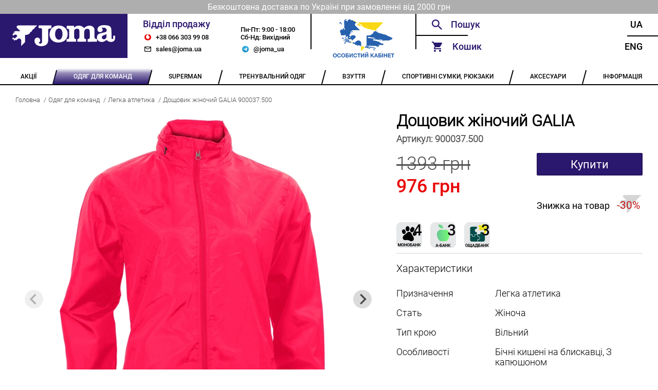

--- FILE ---
content_type: text/html; charset=utf-8
request_url: https://joma.ua/running/woman-alaska-900037-500/
body_size: 9221
content:





<!DOCTYPE html>
<html lang="en">
    <head>
        <meta charset="UTF-8" />
        <meta name="viewport" content="width=device-width, initial-scale=1.0" />
        <meta name="google-site-verification" content="egWBgmdmDExXQ8G4wV30ys8CRiy5tYbyL07pxfdsqcw" />

        
    <title>Дощовик жіночий GALIA 900037.500</title>
    <meta name="description" content="Спортивний жіночий дощовик від Joma колекції GALIA 900037.500">


        <link rel="alternate" hreflang="uk" href="https://joma.ua/running/woman-alaska-900037-500/" />
        <link rel="alternate" hreflang="en" href="https://joma.ua/en/running/woman-alaska-900037-500/" />

        <link rel="apple-touch-icon" sizes="180x180" href="/static/core/desktop/assets/img/logo_180x180_v2_2.png" />
        <link rel="icon" type="image/png" sizes="64x64" href="/static/core/desktop/assets/img/logo_32x32_v2_2.png" />
        <link rel="shortcut icon" href="/static/core/desktop/assets/img/logo_16x16_v2_2.png" />

        
    <link rel="canonical" href="https://joma.ua/running/woman-alaska-900037-500/" />
    <link rel="stylesheet" href="/static/core/vendored/css/splide-default-4.1.4.min.css">


        <style>
            @font-face {
                font-family: Roboto;
                src: url('/static/core/fonts/roboto-regular.woff2') format('woff2'),
                     url('/static/core/fonts/roboto-regular.woff') format('woff');
                font-weight: normal;
                font-style: normal;
                font-display: swap;
            }

            @font-face {
                font-family: RobotoMedium;
                src: url('/static/core/fonts/roboto-medium.woff2') format('woff2'),
                     url('/static/core/fonts/roboto-medium.woff') format('woff');
                font-weight: normal;
                font-style: normal;
                font-display: swap;
            }

            @font-face {
                font-family: RobotoLight;
                src: url('/static/core/fonts/roboto-light.woff2') format('woff2'),
                     url('/static/core/fonts/roboto-light.woff') format('woff');
                font-weight: normal;
                font-style: normal;
                font-display: swap;
            }
        </style>

        <style type="text/css">
            .slider img {
              max-width: 100%;
              display: block;
              height: auto;
            }

            .custom-arrow {
                font-size: 18px;
            }
            .custom-arrow svg {
                font-size: 18px;
            }
            .custom-pagination{
                position: static;
                padding: 0px;
            }
            .custom-pagination-page.is-active {
                background: #000;
            }
        </style>

        <link rel="stylesheet" href="/static/CACHE/css/output.854277601419.css" type="text/css">

        <!-- Global site tag (gtag.js) - Google Analytics -->
        <script async src="https://www.googletagmanager.com/gtag/js?id=UA-172861485-1"></script>
        <script>
            window.dataLayer = window.dataLayer || [];
            function gtag(){dataLayer.push(arguments);}
            gtag('js', new Date());
            gtag('config', 'UA-172861485-1');
        </script>
    </head>
  <body>
    <div class="wrapper">
        
            <div class="header-info">
                <p class="header-info header-info__text">Безкоштовна доставка по Україні при замовленні від 2000 грн</p>
            </div>
        
        <!-- ---------HEADER_V2--------- -->
      <header class="header-v2">
        <a href="/" class="header-v2__logo"></a>

        <div class="header-v2__sales">
          <div class="header-v2__sales-column">
            <div class="header-v2__sales-title">Відділ продажу</div>
              <a href="tel:+380663039908" class="header-v2__contact header-v2__contact_phone" title="phone">
                +38 066 303 99 08
              </a>
              <a href="mailto:sales@joma.ua" class="header-v2__contact header-v2__contact_mail" title="email">
                sales@joma.ua
              </a>
          </div>

          <div class="header-v2__sales-column">
            <div class="header-v2__sales-days">
              <div>Пн-Пт: 9:00 - 18:00</div>
              <div>Сб-Нд: Вихідний</div>
            </div>
            <a href="https://t.me/joma_ua" class="header-v2__contact header-v2__contact_mt header-v2__contact_telegram"
               title="telegram">
                @joma_ua
            </a>
          </div>
        </div>

        <div class="header-v2__admin">
            
                    <a href="" id="openLoginModal" class="footer__container-item-inner">
                        <img src="/static/core/desktop/assets/img/account_logo.png" height="80"
                            style="margin-left: auto;margin-right: auto;" alt="Особистий кабінет">
                    </a>
              
        </div>

        <div class="header__functionals">
          <div class="header__functionals-column">
            <div id="searchWidget" class="header__functionals-item header__functionals-item_search">
              <!-- header__functionals-item_search-show header__functionals-item_search-show-empty-->
              <input id="searchInput" type="text" placeholder="Пошук" />
              <i class="header__functionals-item-search-close"></i>
              <!-- SEARCH DROPDOWN -->
              <div id="searchAutocomplete" class="header__search-dropdown">

              </div>
            </div>

            <div id="functionalCart" class="header__functionals-item header__functionals-item_cart">
              Кошик
              <i id="cartSidebarBubble" class="items-in-cart-bubble items-in-cart-bubble_hidden">
                  0
              </i>
              <a class="open-cart" href="/checkout/"></a>
              <div id="sideCartInner" class="header__functionals-item_cart-inner">
                  


<input type="hidden" id="cartLen" value="0">


              </div>
              <div class="header__functionals-item_cart-empty">
                Кошик порожній
              </div>
            </div>

          </div>

          <div class="header__functionals-column">
            <a
              href="/running/woman-alaska-900037-500/"
              class="header__functionals-item header__functionals-item_right"
            >
              Ua
            </a>
            <a
              href="/en/running/woman-alaska-900037-500/"
              class="header__functionals-item header__functionals-item_right"
            >
              Eng
            </a>
          </div>

        </div>
      </header>
      <!-- ---------HEADER--------- -->

      <ul class="navbar">
        
            
                <li class="navbar__item ">
                    <a href="/Sale-P/" class="navbar__item-inner">
                        <span>АКЦІЇ</span>
                    </a>
                    <ul class="navbar__dropdown">
                        
                            
                        
                            
                        
                    </ul>
                </li>
            
        
            
                <li class="navbar__item navbar__item_active">
                    <a href="/teams-collection/" class="navbar__item-inner">
                        <span>ОДЯГ ДЛЯ КОМАНД</span>
                    </a>
                    <ul class="navbar__dropdown">
                        
                            
                                <li class="navbar__dropdown-item">
                                    <a href="/basket-2016-03-05-/" class="navbar__dropdown-item-inner">
                                        БАСКЕТБОЛ
                                    </a>
                                </li>
                            
                        
                            
                                <li class="navbar__dropdown-item">
                                    <a href="/volleyball/" class="navbar__dropdown-item-inner">
                                        ВОЛЕЙБОЛ
                                    </a>
                                </li>
                            
                        
                            
                                <li class="navbar__dropdown-item">
                                    <a href="/goal-keepers/" class="navbar__dropdown-item-inner">
                                        ВОРОТАРСЬКА ФОРМА
                                    </a>
                                </li>
                            
                        
                            
                                <li class="navbar__dropdown-item">
                                    <a href="/handball/" class="navbar__dropdown-item-inner">
                                        ГАНДБОЛ
                                    </a>
                                </li>
                            
                        
                            
                                <li class="navbar__dropdown-item">
                                    <a href="/running/" class="navbar__dropdown-item-inner">
                                        ЛЕГКА АТЛЕТИКА
                                    </a>
                                </li>
                            
                        
                            
                                <li class="navbar__dropdown-item">
                                    <a href="/rugby/" class="navbar__dropdown-item-inner">
                                        РЕГБІ
                                    </a>
                                </li>
                            
                        
                            
                                <li class="navbar__dropdown-item">
                                    <a href="/referee/" class="navbar__dropdown-item-inner">
                                        СУДДІВСЬКА ФОРМА
                                    </a>
                                </li>
                            
                        
                            
                                <li class="navbar__dropdown-item">
                                    <a href="/tennis/" class="navbar__dropdown-item-inner">
                                        ТЕНІС
                                    </a>
                                </li>
                            
                        
                            
                                <li class="navbar__dropdown-item">
                                    <a href="/football/" class="navbar__dropdown-item-inner">
                                        ФУТБОЛ
                                    </a>
                                </li>
                            
                        
                    </ul>
                </li>
            
        
            
                <li class="navbar__item ">
                    <a href="/superman/" class="navbar__item-inner">
                        <span>SUPERMAN</span>
                    </a>
                    <ul class="navbar__dropdown">
                        
                    </ul>
                </li>
            
        
            
                <li class="navbar__item ">
                    <a href="/training-equipment/" class="navbar__item-inner">
                        <span>ТРЕНУВАЛЬНИЙ ОДЯГ</span>
                    </a>
                    <ul class="navbar__dropdown">
                        
                            
                                <li class="navbar__dropdown-item">
                                    <a href="/rainjacket-windbreaker/" class="navbar__dropdown-item-inner">
                                        ВІТРОВКИ, ДОЩОВИКИ
                                    </a>
                                </li>
                            
                        
                            
                                <li class="navbar__dropdown-item">
                                    <a href="/winter-clothes/" class="navbar__dropdown-item-inner">
                                        ЗИМОВИЙ ОДЯГ
                                    </a>
                                </li>
                            
                        
                            
                                <li class="navbar__dropdown-item">
                                    <a href="/swimming/" class="navbar__dropdown-item-inner">
                                        ПЛАВАННЯ
                                    </a>
                                </li>
                            
                        
                            
                                <li class="navbar__dropdown-item">
                                    <a href="/tracksuit/" class="navbar__dropdown-item-inner">
                                        СПОРТИВНІ КОСТЮМИ
                                    </a>
                                </li>
                            
                        
                            
                                <li class="navbar__dropdown-item">
                                    <a href="/sweatshirt/" class="navbar__dropdown-item-inner">
                                        СПОРТИВНІ КОФТИ
                                    </a>
                                </li>
                            
                        
                            
                                <li class="navbar__dropdown-item">
                                    <a href="/brama-2016-03-05-/" class="navbar__dropdown-item-inner">
                                        ТЕРМОБІЛИЗНА
                                    </a>
                                </li>
                            
                        
                            
                                <li class="navbar__dropdown-item">
                                    <a href="/t-shirts-polo/" class="navbar__dropdown-item-inner">
                                        ФУТБОЛКИ, ПОЛО, ТОПИ
                                    </a>
                                </li>
                            
                        
                            
                                <li class="navbar__dropdown-item">
                                    <a href="/pants-shorts-leggings/" class="navbar__dropdown-item-inner">
                                        ШТАНИ, ШОРТИ, ЛЕГІНСИ
                                    </a>
                                </li>
                            
                        
                            
                                <li class="navbar__dropdown-item">
                                    <a href="/set/" class="navbar__dropdown-item-inner">
                                        КОМПЛЕКТИ
                                    </a>
                                </li>
                            
                        
                            
                                <li class="navbar__dropdown-item">
                                    <a href="/collections/" class="navbar__dropdown-item-inner">
                                        КОЛЕКЦІЇ
                                    </a>
                                </li>
                            
                        
                    </ul>
                </li>
            
        
            
                <li class="navbar__item ">
                    <a href="/shoes/" class="navbar__item-inner">
                        <span>ВЗУТТЯ</span>
                    </a>
                    <ul class="navbar__dropdown">
                        
                            
                        
                            
                        
                            
                        
                            
                        
                            
                        
                            
                        
                            
                        
                            
                        
                            
                        
                            
                        
                    </ul>
                </li>
            
        
            
                <li class="navbar__item ">
                    <a href="/bags/" class="navbar__item-inner">
                        <span>СПОРТИВНІ СУМКИ, РЮКЗАКИ</span>
                    </a>
                    <ul class="navbar__dropdown">
                        
                            
                                <li class="navbar__dropdown-item">
                                    <a href="/backpacks/" class="navbar__dropdown-item-inner">
                                        РЮКЗАКИ
                                    </a>
                                </li>
                            
                        
                            
                                <li class="navbar__dropdown-item">
                                    <a href="/bags_1/" class="navbar__dropdown-item-inner">
                                        СПОРТИВНІ СУМКИ
                                    </a>
                                </li>
                            
                        
                    </ul>
                </li>
            
        
            
                <li class="navbar__item ">
                    <a href="/accessories/" class="navbar__item-inner">
                        <span>АКСЕСУАРИ</span>
                    </a>
                    <ul class="navbar__dropdown">
                        
                            
                                <li class="navbar__dropdown-item">
                                    <a href="/a_hats/" class="navbar__dropdown-item-inner">
                                        ГОЛОВНІ УБОРИ
                                    </a>
                                </li>
                            
                        
                            
                                <li class="navbar__dropdown-item">
                                    <a href="/zahist/" class="navbar__dropdown-item-inner">
                                        ЗАХИСТ
                                    </a>
                                </li>
                            
                        
                            
                                <li class="navbar__dropdown-item">
                                    <a href="/training-bibs/" class="navbar__dropdown-item-inner">
                                        МАНІЖКИ
                                    </a>
                                </li>
                            
                        
                            
                                <li class="navbar__dropdown-item">
                                    <a href="/a_balls/" class="navbar__dropdown-item-inner">
                                        М&#x27;ЯЧІ
                                    </a>
                                </li>
                            
                        
                            
                                <li class="navbar__dropdown-item">
                                    <a href="/raketki/" class="navbar__dropdown-item-inner">
                                        РАКЕТКИ
                                    </a>
                                </li>
                            
                        
                            
                                <li class="navbar__dropdown-item">
                                    <a href="/Knee_socks/" class="navbar__dropdown-item-inner">
                                        ГЕТРИ
                                    </a>
                                </li>
                            
                        
                            
                                <li class="navbar__dropdown-item">
                                    <a href="/shkarpetki/" class="navbar__dropdown-item-inner">
                                        ШКАРПЕТКИ
                                    </a>
                                </li>
                            
                        
                            
                                <li class="navbar__dropdown-item">
                                    <a href="/a_other/" class="navbar__dropdown-item-inner">
                                        ІНШЕ
                                    </a>
                                </li>
                            
                        
                            
                                <li class="navbar__dropdown-item">
                                    <a href="/gift/" class="navbar__dropdown-item-inner">
                                        ПОДАРУНКОВІ СЕРТИФІКАТИ
                                    </a>
                                </li>
                            
                        
                    </ul>
                </li>
            
        

        <li class="navbar__item">
          <a href="/info/" class="navbar__item-inner">
            <span>ІНФОРМАЦІЯ</span>
          </a>
            <ul class="navbar__dropdown">
                <li class="navbar__dropdown-item">
                    <a href="/team_kit/" class="navbar__dropdown-item-inner">
                        КОНСТРУКТОР ФОРМИ
                    </a>
                </li>
                <li class="navbar__dropdown-item">
                    <a href="/wear_info/" class="navbar__dropdown-item-inner">
                        ЯК ПІДІБРАТИ РОЗМІР
                    </a>
                </li>
                
                    <li class="navbar__dropdown-item">
                        <a href="/info/contacts/" class="navbar__dropdown-item-inner">
                            КОНТАКТИ
                        </a>
                    </li>
                
                    <li class="navbar__dropdown-item">
                        <a href="/info/returns/" class="navbar__dropdown-item-inner">
                            ГАРАНТІЇ ТА ПОВЕРНЕННЯ
                        </a>
                    </li>
                
                    <li class="navbar__dropdown-item">
                        <a href="/info/Discount/" class="navbar__dropdown-item-inner">
                            ДИСКОНТНА ПРОГРАМА
                        </a>
                    </li>
                
                    <li class="navbar__dropdown-item">
                        <a href="/info/delivery/" class="navbar__dropdown-item-inner">
                            ОПЛАТА / ДОСТАВКА
                        </a>
                    </li>
                
                    <li class="navbar__dropdown-item">
                        <a href="/info/catalog/" class="navbar__dropdown-item-inner">
                            КАТАЛОГИ
                        </a>
                    </li>
                
                    <li class="navbar__dropdown-item">
                        <a href="/info/catalogs_archive/" class="navbar__dropdown-item-inner">
                            АРХІВ КАТАЛОГІВ
                        </a>
                    </li>
                
                    <li class="navbar__dropdown-item">
                        <a href="/info/about/" class="navbar__dropdown-item-inner">
                            ПРО КОМПАНІЮ
                        </a>
                    </li>
                
            </ul>
        </li>
      </ul>
      <!-- ---------NAVBAR--------- -->
      
    <div class="bread-crumbs">
        <a href="/" class='bread-crumbs__item'>Головна</a>
        
            <a href="/teams-collection/" class='bread-crumbs__item'>Одяг для команд</a>
        
            <a href="/running/" class='bread-crumbs__item'>Легка атлетика</a>
        
        <a href="#" class='bread-crumbs__item'>Дощовик жіночий GALIA 900037.500</a>
    </div>

      <main class="main-content">
        
<div class="product">
    <div class="product__column product__column_left">
        <div class="slider">
            <span class="slider__view slider__view_360"></span>

            <div class="splide" role="group">
                <div class="splide__track">
                    <ul class="splide__list">
                        <li class="splide__slide">
                            <div>
                                <img src="/media/cache/79/b4/79b477142f91f412f60eaf17a8389540.webp"
                                    width="800" height="800"
                                    alt="">
                            </div>
                        </li>
                        
                            <li class="splide__slide">
                                <div>
                                    <img src="/media/cache/46/18/461801405a7f2139c0bbe634cb94d53b.webp"
                                         width="800" height="800"
                                         alt="">
                                </div>
                            </li>
                        
                            <li class="splide__slide">
                                <div>
                                    <img src="/media/cache/ef/d5/efd512bcdfb048c14ef9f38b46fd3e6e.webp"
                                         width="800" height="800"
                                         alt="">
                                </div>
                            </li>
                        
                            <li class="splide__slide">
                                <div>
                                    <img src="/media/cache/76/07/7607347f50f639b3b7d6d2ae835569a0.webp"
                                         width="800" height="800"
                                         alt="">
                                </div>
                            </li>
                        
                            <li class="splide__slide">
                                <div>
                                    <img src="/media/cache/14/3c/143c1b52b20e4311435c378cab625363.webp"
                                         width="800" height="800"
                                         alt="">
                                </div>
                            </li>
                        
                    </ul>
              </div>
            </div>

        </div>

        

        <div class="product__description">
            <p>Куртка дощовик з капюшоном.&nbsp;Має захисну&nbsp;накладку&nbsp;на блискавці біля коміра та&nbsp;бокові кишені на блискавках.</p>
        </div>

        
    </div>
    <div class="product__column product__column_right">
        <h3 class="product__title">
            Дощовик жіночий GALIA
        </h3>
        <h4 class="product__code">
            Артикул: <span class="product__code-number">900037.500</span>
        </h4>
        <div class="product__price">
            
                <div class="product__price-item product__price-item_number
                    
                        
                            product__price-item_sale
                        
                    ">
                    1393 грн
                    
                        
                            <span class="product__sale">976 грн</span>
                        
                    
                </div>
            
            
                
                    <button id="addToCart"
                       data-product-id="492" data-cart-property-id="414224"
                       class="product__price-item product__price-item_buy">Купити</button>
                
            
        </div>

        
            
                <span class="product__discount-icon">
                    Знижка на товар
                    <span class="product__discount-percent">
                        -30%
                    </span>
                </span>
            
        

        <div class="product__part-pay">
            <img src="/static/core/desktop/assets/pay/mono.png"
                 alt="Покупка частинами monobank Joma.ua"
                 title="Покупка частинами monobank Joma.ua">



            <img src="/static/core/desktop/assets/pay/abank.png"
                 alt="А-Банк. Плати частями"
                 title="А-Банк. Плати частями">
            <img src="/static/core/desktop/assets/pay/obank.png"
                 alt="ОЩАДБАНК: Виплати частинами"
                 title="ОЩАДБАНК: Виплати частинами">
        </div>

        <div class="product__characteristics">
            <p class='product__characteristics-title'>Характеристики</p>
            
                <div class="product__characteristic">
                    <div class="product__characteristic-name">Призначення</div>
                    <div class="product__characteristic-value">Легка атлетика</div>
                </div>
            
                <div class="product__characteristic">
                    <div class="product__characteristic-name">Стать</div>
                    <div class="product__characteristic-value">Жіноча</div>
                </div>
            
                <div class="product__characteristic">
                    <div class="product__characteristic-name">Тип крою</div>
                    <div class="product__characteristic-value">Вільний</div>
                </div>
            
                <div class="product__characteristic">
                    <div class="product__characteristic-name">Особливості</div>
                    <div class="product__characteristic-value">Бічні кишені на блискавці, З капюшоном</div>
                </div>
            
                <div class="product__characteristic">
                    <div class="product__characteristic-name">Матеріал</div>
                    <div class="product__characteristic-value">100% Поліестер</div>
                </div>
            

            
            
        </div>

        

        
            <div class="product__spanish-sizes">
                <div class="product__spanish-sizes-title">
                    Розміри на іспанському складі
                </div>
                <div class="product__sizes">
                    
                        
                            <a href="" data-cart-property-id="414224" class="product__size product__size_es product__size_yellow">S</a>
                        
                    
                        
                            <a href="" data-cart-property-id="414223" class="product__size product__size_es">M</a>
                        
                    
                        
                            <a href="" data-cart-property-id="414222" class="product__size product__size_es">L</a>
                        
                    
                        
                            <a href="" data-cart-property-id="414225" class="product__size product__size_es">XL</a>
                        
                    
                        
                            <a href="" data-cart-property-id="414221" class="product__size product__size_es">2XL</a>
                        
                    


                </div>
            </div>

            <p class='product__order-from-far-explained product__order-from-far-explained_yellow'>
                При замовленні з іспанського складу доставка складає від 14 до 21 днів
            </p>
        

        

        <div class="product__available">
            <div class="product__available-title">Наявність</div>
            <div class="product__available-status product__available-status_enable">
                <div class="product__available-status-enabled">
                    Є в наявності
                </div>
                <div class="product__available-status-disabled">
                    
                        Очікується поставка
                    
                </div>

            </div>
        </div>
        



        
            <p class="product__colors-title">Інші кольори</p>
            <div class="product__colors">
                
                    <div class="product__color">
                        <a href="/running/woman-alaska-900037-100/">
                           <img src='/media/cache/79/3d/793dd6022cc4df5f91f4a406f748e3e0.webp'
                                width="179" height="179"
                                alt="">
                        </a>
                        <p class='product__color-name'>
                            <a href="/running/woman-alaska-900037-100/">Дощовик жіночий GALIA 900037.100</a>
                        </p>
                    </div>
                
                    <div class="product__color">
                        <a href="/running/woman-alaska-900037-010/">
                           <img src='/media/cache/b6/d8/b6d8ed78c6ff233cdf2e25a40cf8fd8f.webp'
                                width="179" height="179"
                                alt="">
                        </a>
                        <p class='product__color-name'>
                            <a href="/running/woman-alaska-900037-010/">Дощовик жіночий GALIA 900037.010</a>
                        </p>
                    </div>
                
                    <div class="product__color">
                        <a href="/running/woman-alaska-900037-020/">
                           <img src='/media/cache/80/2c/802c476293720756500f10055016630e.webp'
                                width="179" height="179"
                                alt="">
                        </a>
                        <p class='product__color-name'>
                            <a href="/running/woman-alaska-900037-020/">Дощовик жіночий GALIA 900037.020</a>
                        </p>
                    </div>
                
                    <div class="product__color">
                        <a href="/running/woman-alaska-900037-040/">
                           <img src='/media/cache/ff/6b/ff6b2a86777c6053875924a49d5e9496.webp'
                                width="179" height="179"
                                alt="">
                        </a>
                        <p class='product__color-name'>
                            <a href="/running/woman-alaska-900037-040/">Дощовик жіночий GALIA 900037.040</a>
                        </p>
                    </div>
                
                    <div class="product__color">
                        <a href="/running/woman-alaska-900037-070/">
                           <img src='/media/cache/03/3b/033b076600fa724aeebdbb38876efff8.webp'
                                width="179" height="179"
                                alt="">
                        </a>
                        <p class='product__color-name'>
                            <a href="/running/woman-alaska-900037-070/">Дощовик жіночий GALIA 900037.070</a>
                        </p>
                    </div>
                
                    <div class="product__color">
                        <a href="/running/woman-alaska-900037-300/">
                           <img src='/media/cache/59/2a/592a578c89c7e5921dd73f1893bf38d4.webp'
                                width="179" height="179"
                                alt="">
                        </a>
                        <p class='product__color-name'>
                            <a href="/running/woman-alaska-900037-300/">Дощовик жіночий GALIA 900037.300</a>
                        </p>
                    </div>
                
                    <div class="product__color">
                        <a href="/running/woman-alaska-900037-600/">
                           <img src='/media/cache/02/12/0212cad491feaaf00604a6cf195c9d32.webp'
                                width="179" height="179"
                                alt="">
                        </a>
                        <p class='product__color-name'>
                            <a href="/running/woman-alaska-900037-600/">Дощовик жіночий GALIA 900037.600</a>
                        </p>
                    </div>
                
                    <div class="product__color">
                        <a href="/running/woman-alaska-900037-700/">
                           <img src='/media/cache/3d/a2/3da2c98ebb72005fef5b9bd6bb511856.webp'
                                width="179" height="179"
                                alt="">
                        </a>
                        <p class='product__color-name'>
                            <a href="/running/woman-alaska-900037-700/">Дощовик жіночий GALIA 900037.700</a>
                        </p>
                    </div>
                
            </div>
        

    </div>
</div>


        
            <!-- LOGIN MODAL -->
            <div id="loginModal" class="modal modal_login">
                <div id="loginModalContent">
                    <form id="loginForm" class="modal__login modal__login_error">
                        <h2 class="modal__header">Вхід</h2>
                        <a href='' class='modal__close'></a>
                        <input type="text" name="email" id="loginFormUsername" class="modal__login-email overflow-dots" placeholder="Email">
                        <div class="modal__login-pwd">
                            <input type="checkbox" id='login_checkbox' class="default_checkbox">
                            <input type="password" name="password" id="loginFormPassword" class="modal__login-pwd-inner overflow-dots" placeholder="Пароль">
                            <label for="login_checkbox" class="modal__login-pwd-show"></label>
                            <span id="loginFormError" class='modal__login-error'></span>
                        </div>
                        <a href='#' id="loginSubmit" class="modal__btn modal__btn_login">Увійти</a>
    

                        <p class="modal__social-text">Або</p>
                        <a href="/oauth/login/google-oauth2/" class="modal__btn modal__btn_social-login">
                           Увійти за допомогою Google
                        </a>

                        <div class="modal__footer">
                            <a href="" id="openPwdRecoveryModal" class="modal__footer-item modal__footer-item_login">
                                Забули пароль?
                            </a>
                            <a class="modal__footer-item modal__footer-item_login modal__footer-item_active">
                                Немає облікового запису?
                            </a>
                            <a href="" id="openRegistrationModal" class="modal__footer-item modal__footer-item_login">
                                Зареєструватися
                            </a>
                        </div>
                    </form>
                </div>
            </div>

            <!-- PWD RECOVERY ERROR MODAL -->
            <div id="pwdRecoveryModal" class="modal">
                <div id="pwdRecoveryModalInner" class="modal__pwd-recovery">
                    <h2 class="modal__header">Відновлення пароля</h2>
                    <a href='' class='modal__close'></a>
                    <h3 class="modal__pwd-recovery-header">
                        Для відновлення пароля вкажіть адресу Вашої електронної пошти
                    </h3>
                    <div class="modal__pwd-recovery-inner">
                        <input id="pwdRecoveryFormEmail" type="email" class="modal__pwd-recovery-email overflow-dots" placeholder="Вкажіть Ваш E-mail">
                        <span class='modal__pwd-recovery-error'>Користувача з вказаним E-mail не існує</span>
                    </div>
                    <a href='' id="pwdRecoveryButton" class="modal__btn modal__btn_pwd-rec">Надіслати</a>
                </div>
            </div>

            <!-- PWD RECOVERY MODAL -->
            <div id="pwdRecoverySuccessModal" class="modal">
                <div class="modal__pwd-recovery-success">
                    <h2 class="modal__header">Відновлення пароля</h2>
                    <a href='' class='modal__close'></a>
                    <h3 class="modal__pwd-recovery-success-title">
                        На вказаний E-mail були відправлені інструкції по відновленню пароля
                    </h3>
                </div>
            </div>

            <!-- REGISTER MODAL -->
            <div id="registrationModal" class="modal">
                <form id="registrationForm" class="modal__register">
                    <h2 class="modal__header">Реєстрація</h2>
                    <a href='' class='modal__close'></a>
                    <input id="registrationFormName" type="text" class="modal__register-name overflow-dots" placeholder="Ім’я" required>
                    <input id="registrationFormEmail" type="text" class="modal__register-email overflow-dots" placeholder="Email" required>
                    <div class="modal__register-pwd">
                        <input type="checkbox" id='register_checkbox' class="default_checkbox">
                        <input id="registrationFormPassword" type="password" class="modal__register-pwd-inner overflow-dots" placeholder="Пароль" required>
                        <label for="register_checkbox" class="modal__register-pwd-show"></label>
                        <span id="registrationFormError" class="modal__register-error"></span>
                    </div>
                    <a href='#' id="registrationSubmit" class="modal__btn modal__register-button">Зареєструватися</a>
                    <div class="modal__footer modal__register-footer">
                        <span class="modal__footer-item modal__footer-item_active">
                            Вже є аккаунт?
                        </span>
                        <a href="" id="registrationLogin" class="modal__footer-item">
                            Увійти
                        </a>
                    </div>
                </form>
            </div>
        

        <!-- FEEDBACK MODAL -->
        <div class="modal">
                <div class="modal__feedback">
                    <h2 class="modal__header">Зворотний зв’язок</h2>
                    <a href='' class='modal__close'></a>
                    <input type="text" class='modal__feedback-email' placeholder='Вкажіть Ваш E-mail'>
                    <div class="modal__feedback-msg">
                        <h3 class="modal__feedback-msg-title">Текст повідомлення</h3>
                        <textarea class='modal__feedback-msg-text'></textarea>
                    </div>
                    <a href='' class="modal__btn modal__feedback-btn">Надіслати</a>
                </div>
            </div>

        <!-- CART MODAL -->
        <div class="cart-modal" id="cartModal">

          <div class="cart-modal-header">Кошик</div>
          <div class="cart-modal__close"></div>
          <div class="cart-container">
            <div id="cartModalInner" class="cart-wraper cart-wraper_scroll">
                




<div class="cart-container__promo">
    <span>
        <input class="cartDiscountCert" type="text" placeholder="Знижка за сертифікатом?"
        value="">

        
            
                <i class="cart-container__promo-decline cart-container__promo-decline_default"></i>
                <i class="cart-container__promo-confirm cart-container__promo-confirm_blue"></i>
            
        
    </span>
    <div class="cart-container__promo-message">
        
            
        
    </div>
</div>

            </div>
          </div>
          <div class="cart-total ">
              <span class="price">Разом: 0 грн</span>
              <span class="discount">Разом: 0 грн</span>
          </div>

          <div class="cart-bottom">
            <a href="" class="cart-bottom__continue">Продовжити покупки</a>
            <a href="/checkout/" class="cart-bottom__checkout">Оформити замовлення</a>
          </div>

        </div>
        <!-- ---------MODALS--------- -->
      </main>
      <!-- ----------MAIN---------- -->
      <footer class="footer">
        <ul class="footer__container">
          <li class="footer__container-item">
            <a href="/team_kit/" class="footer__container-item-inner
                ">
                Конструктор форми
            </a>
          </li>
          <li class="footer__container-item">
            <a href="/wear_info/" class="footer__container-item-inner
                ">
                Як підібрати розмір
            </a>
          </li>
          <li class="footer__container-item footer__container-item_phone"></li>
          <li class="footer__container-item">
            <a href="/info/delivery/" class="footer__container-item-inner">
                Оплата / Доставка
            </a>
          </li>
          <li class="footer__container-item">
              
                    <a href="" id="openLoginModal2" class="footer__container-item-inner">
                        Особистий кабінет
                    </a>
              
          </li>
        </ul>
      </footer>
      <!-- ---------FOOTER--------- -->
    </div>
    <script src="/static/core/vendored/js/jquery-3.6.0.min.js"></script>
    <script>
        let csrf_token = 'fB3IIUpdSm7WjkzFua9FSghLC9hcSLuZwSOoJolAsT3w8UnPWFccna4hk1BTviIX';
        let cart_put_url = "/cart/add/";
        let cart_remove_url = "/cart/remove/";
        let cart_add_discount= "/cart/add_discount/";
        let cart_remove_discount= "/cart/remove_discount/";
        let set_order_attribute = "/order/set_attribute/";
        let autocomplete_url = '/search/autocomplete/';
        let search_url = '/search/';
        let team_kit_url = '/team_kit/';
        let login_url = '/login/';
        let personal_cabinet_url = '/personal_cabinet/';
        let register_user_url = '/register_user/';
        let restore_password_url = '/restore_password/';
    </script>
	<script src="/static/CACHE/js/output.bb161503bcb4.js"></script>

    
    <script src="/static/core/vendored/js/splide-4.1.4.min.js"></script>
    <script>
        $(document).ready(function () {
            let showArrows = true;
            let splide = new Splide('.splide', {
                arrows: showArrows,
                classes: {
                    arrows: 'splide__arrows',
                    arrow : 'splide__arrow custom-arrow',
                    prev  : 'splide__arrow--prev',
                    next  : 'splide__arrow--next',
                    pagination: 'splide__pagination custom-pagination',
		            page : 'splide__pagination__page custom-pagination-page',
                },
            });
            splide.mount();

            function clearSizeChoice() {
                $('.product__size_active').removeClass('product__size_active');
                $('.product__size_yellow').removeClass('product__size_yellow');
                $('.product__size_red').removeClass('product__size_red');
            }

            $('.product__size').on('click', function (event) {
                event.preventDefault();
                let cart_property_id = $(this).data("cart-property-id");

                clearSizeChoice();
                $(this).addClass('product__size_active');

                $('#addToCart').data("cart-property-id", cart_property_id);
            });

            $('.product__size_es').on('click', function (event) {
                event.preventDefault();
                let cart_property_id = $(this).data("cart-property-id");

                clearSizeChoice();
                $(this).addClass('product__size_yellow');

                $('#addToCart').data("cart-property-id", cart_property_id);
            });

            $('.product__size_preorder').on('click', function (event) {
                event.preventDefault();
                let cart_property_id = $(this).data("cart-property-id");

                clearSizeChoice();
                $(this).addClass('product__size_red');

                $('#addToCart').data("cart-property-id", cart_property_id);
            });

        });
    </script>


  </body>
</html>


--- FILE ---
content_type: text/css
request_url: https://joma.ua/static/CACHE/css/output.854277601419.css
body_size: 47892
content:
@keyframes rotate{0%{transform:translateY(-50%) rotate(0deg)}100%{transform:translateY(-50%) rotate(180deg)}}.header{max-height:150px;height:150px;height:10.41667vw;width:100%;display:flex;font-family:RobotoMedium}@media (max-width:1020px){.header{height:calc(150px * 1020 / 1440)}}@media (min-width:1440px){.header{height:150px}}.header__logo{width:28%;height:100%;background-image:url("data:image/svg+xml;charset=US-ASCII,%3Csvg%20xmlns%3D%22http%3A//www.w3.org/2000/svg%22%20viewBox%3D%220%200%20636.58%20130.49%22%3E%3Cdefs%3E%3Cstyle%3E.cls-1%7Bfill%3A%23fff%3B%7D%3C/style%3E%3C/defs%3E%3Ctitle%3ELogo%20v6%3C/title%3E%3Cg%20id%3D%22Layer_2%22%20data-name%3D%22Layer%202%22%3E%3Cg%20id%3D%22Layer_1-2%22%20data-name%3D%22Layer%201%22%3E%3Cg%20id%3D%22Logo_v6%22%20data-name%3D%22Logo%20v6%22%3E%3Cpath%20class%3D%22cls-1%22%20d%3D%22M402.63%2C87.08c9.9-2.33%2C12.63-5.7%2C12.68-15.54q.1-17.49%2C0-35c-.07-10.82-6.4-16-17.14-14.24-11.44%2C1.89-15.59%2C6.65-15.55%2C18.19%2C0%2C11.2%2C0%2C22.41.46%2C33.59.35%2C8.88%2C2.64%2C11.11%2C11.55%2C12.88v15.76c-1.14.07-2.25.19-3.36.19-17.33%2C0-34.65-.07-52%2C.08-3.16%2C0-4-1-3.8-4%2C.24-3.9.06-7.83.06-12%2C2.94-.28%2C5.68-.33%2C8.34-.84%2C5.11-1%2C7.46-3.36%2C7.51-8.42q.25-23.72%2C0-47.45c-.06-5.39-2.71-7.39-8.64-7.67-6.3-.29-6.32-.29-6.28-6.6%2C0-3%2C.16-6%2C.16-9%2C0-1.84.68-2.69%2C2.66-2.68q20.26.08%2C40.53%2C0c2%2C0%2C2.58.9%2C2.51%2C2.75-.1%2C2.49%2C0%2C5%2C0%2C8.3%2C1.75-1.6%2C2.87-2.68%2C4-3.69C400.49-.44%2C425.37.21%2C439%2C13.13c1.62%2C1.54%2C3.09%2C4.16%2C4.85%2C4.35%2C1.55.17%2C3.38-2.36%2C5.11-3.67%2C8.9-6.72%2C18.74-11%2C30.06-10.74a33.39%2C33.39%2C0%2C0%2C1%2C23.87%2C10.22%2C18.68%2C18.68%2C0%2C0%2C1%2C5.66%2C13.37c.08%2C14.55%2C0%2C29.1.05%2C43.64a29.6%2C29.6%2C0%2C0%2C0%2C.39%2C5.16C510.11%2C82.08%2C514%2C85.55%2C520.71%2C86c1%2C.08%2C2.06%2C0%2C3.71%2C0%2C0%2C5.32.08%2C10.46-.14%2C15.58%2C0%2C.48-1.93%2C1.26-3%2C1.27-8.31.15-16.62.16-24.94.18-8.89%2C0-17.78%2C0-26.67.11-2.63%2C0-3.42-.83-3.31-3.38.17-4.24%2C0-8.49%2C0-12.66%2C13.82-2.31%2C14-7.15%2C13.8-17.23-.18-10.73%2C0-21.5-1-32.16s-3.71-13-13-14.58a17.05%2C17.05%2C0%2C0%2C0-18.83%2C9.74%2C21.73%2C21.73%2C0%2C0%2C0-2.34%2C8.57c-.25%2C11-.16%2C21.94%2C0%2C32.91.11%2C8.09%2C1.66%2C9.74%2C9.55%2C11.82a3.48%2C3.48%2C0%2C0%2C1%2C2%2C2.55c.21%2C3.91.05%2C7.84.11%2C11.77%2C0%2C1.77-.69%2C2.43-2.46%2C2.44-16.4%2C0-32.79.12-49.19.06a3.17%2C3.17%2C0%2C0%2C1-2.34-2C402.53%2C96.46%2C402.63%2C91.85%2C402.63%2C87.08Z%22/%3E%3Cpath%20class%3D%22cls-1%22%20d%3D%22M153.41%2C2.11l-13.6%2C12.64c-.33%2C3-11.08%2C13.64-15.62%2C14.06-.48%2C7-7%2C13.61-12.75%2C14-1.1%2C2.48-1.58%2C4.92-3%2C6.55C103%2C55.66%2C96.24%2C59.81%2C87.59%2C60.14c-2.76.1-5.52.37-8.86.61v4.1c0%2C12.35-.16%2C24.7.06%2C37.05.07%2C4.57-2.9%2C6.69-5.75%2C9.16a22.56%2C22.56%2C0%2C0%2C0-2.1%2C2.16c-.29.34-.34.91-.66%2C1.2-2.58%2C2.33-5.38%2C4.46-7.78%2C7s-4.54%2C5.52-6.78%2C8.31l-1-.47c0-1.21%2C0-2.42%2C0-3.63.05-9.69.05-19.39.18-29.08.07-5.69-2.34-9.9-7.46-12.19a13.93%2C13.93%2C0%2C0%2C0-15%2C1.91c-2.8%2C2.18-5.27%2C4.79-8%2C7.33l-4.75-3.35a35%2C35%2C0%2C0%2C1-2.81%2C2.56A11%2C11%2C0%2C0%2C1%2C13.1%2C95c-1.29.27-3.49%2C0-4-.75s.31-2.73.6-4.44c-3-3.78-3-3.78-8-1.81-2.82-3.32-2.14-8.77%2C1.64-10.49%2C1.21-.55%2C3.34.06%2C4.66.83a60.44%2C60.44%2C0%2C0%2C1%2C6.53%2C5c4.38-4%2C8.82-7.7%2C12.77-11.86S30.24%2C63%2C25%2C60.37A14.85%2C14.85%2C0%2C0%2C0%2C6.6%2C64.72C.12%2C62.48-.56%2C59.49%2C4.08%2C54.63c1.08-1.13%2C1.27-3.08%2C2.29-4.3%2C1.21-1.45%2C2.71-3.16%2C4.39-3.63%2C4.61-1.29%2C4.71-1.11%2C4.22-6.59l-8%2C6.61-.79-.58a32.39%2C32.39%2C0%2C0%2C1%2C2.68-3.9c3.67-4%2C8.36-5.47%2C13.68-5.36%2C6.81.15%2C13.61.23%2C20.42.33%2C1.8%2C0%2C3.59%2C0%2C6.4%2C0-1.49-1.62-2.25-2.53-3.1-3.37C41%2C28.75%2C35.82%2C23.69%2C30.67%2C18.56c-2.88-2.87-5.19-6.1-3.66-10.45s5.21-5.57%2C9.23-6.25a14%2C14%2C0%2C0%2C1%2C2.42-.18q56.27%2C0%2C112.54.11A22.23%2C22.23%2C0%2C0%2C1%2C153.41%2C2.11Z%22/%3E%3Cpath%20class%3D%22cls-1%22%20d%3D%22M624.69%2C65.16a56.11%2C56.11%2C0%2C0%2C0%2C7.19-.06c3.52-.48%2C4.85%2C1%2C4.68%2C4.33-.26%2C5.3-.07%2C10.64-.73%2C15.88-1.39%2C11-10%2C18.1-21.92%2C18.74s-22.16-2.5-29.74-12.1c-4%2C2.52-7.64%2C4.92-11.38%2C7.18-10%2C6-20.59%2C6.34-31.42%2C3.13-9.59-2.84-16.79-12.71-17.43-23.23-.76-12.41%2C4.09-22.33%2C14.51-26.19%2C8.68-3.22%2C18-4.72%2C27-7%2C3.36-.84%2C6.77-1.5%2C10-2.57%2C9.12-3%2C12-12%2C6.33-19.89-3.19-4.48-7.52-7.22-13.05-7.46-5.28-.23-10.57%2C0-15.85%2C0l-.31%2C1.24A11.16%2C11.16%2C0%2C0%2C0%2C554%2C18.59c7.62%2C5.81%2C7.53%2C15.9-.36%2C21.35-5.89%2C4.08-12.46%2C4.62-18.7%2C1.42a14.6%2C14.6%2C0%2C0%2C1-6.36-7.25c-4-10.33.37-21.53%2C9.86-27.28C545.33%2C2.66%2C553%2C.86%2C560.83.3a106.15%2C106.15%2C0%2C0%2C1%2C29.95%2C1.92c14.7%2C3.18%2C20.44%2C9.27%2C22.27%2C24.21a160.31%2C160.31%2C0%2C0%2C1%2C1%2C17.25c.15%2C12.12%2C0%2C24.25.06%2C36.37%2C0%2C4.19%2C1.71%2C6%2C5.38%2C6.07%2C3.5.06%2C5.13-1.43%2C5.17-5C624.74%2C76%2C624.69%2C70.82%2C624.69%2C65.16ZM583.36%2C57.7l-1.3-.84c-5.82%2C2.07-11.71%2C3.94-17.42%2C6.28a23.11%2C23.11%2C0%2C0%2C0-6.85%2C4.58c-6.17%2C5.82-4.33%2C15.3%2C3.46%2C18.72%2C8.29%2C3.64%2C18.87-1.36%2C20.89-10.66C583.4%2C69.94%2C583%2C63.74%2C583.36%2C57.7Z%22/%3E%3Cpath%20class%3D%22cls-1%22%20d%3D%22M184%2C65.69c0-12.12%2C0-24.24%2C0-36.36%2C0-7.23-2.75-10.24-10.06-10.89-2.86-.25-5.76-.25-8.65-.22-2.07%2C0-2.88-.8-2.82-2.89.11-3.57.12-7.15%2C0-10.73-.07-2.15.87-2.81%2C2.89-2.81q37%2C.06%2C74.11%2C0c2.14%2C0%2C2.84.89%2C2.8%2C2.91q-.11%2C6.24%2C0%2C12.47c0%2C1.87-.66%2C2.62-2.6%2C2.76a63.38%2C63.38%2C0%2C0%2C0-8.89%2C1.24c-6.86%2C1.48-9.06%2C4.26-9%2C11.36.11%2C19.85.38%2C39.71.36%2C59.56a53.63%2C53.63%2C0%2C0%2C1-1.62%2C13c-2.81%2C11-10.28%2C17.87-20.64%2C21.61a59.71%2C59.71%2C0%2C0%2C1-40.38.55c-11-3.74-23.95-15.15-22.31-32.91%2C1.16-12.59%2C10.9-17.48%2C20-17.11s16.42%2C10.49%2C15.17%2C20.19a13.29%2C13.29%2C0%2C0%2C1-6.51%2C9.74c-2.75%2C1.75-2.76%2C3.37.13%2C5.27a12.12%2C12.12%2C0%2C0%2C0%2C12.22.88c4-1.82%2C5.69-5.32%2C5.76-9.51.12-7.85%2C0-15.7%2C0-23.55Z%22/%3E%3Cpath%20class%3D%22cls-1%22%20d%3D%22M285%2C107.86c-13.68-.43-26.6-3.06-37.2-12.13-15.83-13.55-20.18-31.16-16.08-51%2C5.16-24.93%2C26.12-41.88%2C51.58-42.6%2C16.61-.46%2C31.77%2C3.32%2C43.66%2C15.45%2C14.64%2C14.93%2C18.85%2C33.11%2C13.36%2C53-5.37%2C19.5-19.13%2C30.73-38.58%2C35.06C296.27%2C106.88%2C290.59%2C107.16%2C285%2C107.86Zm25.72-52.34c-.07-8.71-1.3-16.64-5.25-23.92-2.67-4.92-6.34-8.81-11.94-10.37-8.94-2.49-18.09%2C1.78-23.36%2C11.23-5.93%2C10.66-6.87%2C22.11-4.54%2C33.91%2C1.34%2C6.79%2C4%2C13%2C8.93%2C18%2C7.36%2C7.47%2C21.91%2C9.66%2C29.54-3.21C308.9%2C73.08%2C310.49%2C64.22%2C310.72%2C55.52Z%22/%3E%3C/g%3E%3C/g%3E%3C/g%3E%3C/svg%3E");background-position:center;background-size:89.5%;background-repeat:no-repeat;background-color:#2a176e}.header__contacts{width:32.6%;height:100%;display:flex}.header__contacts-column{width:100%;text-align:center;display:flex;flex-direction:column}.header__contacts-column a{color:#000}.header__contacts-column:nth-child(2) .header__contacts-item_title,.header__contacts-column:nth-child(2) .header__contacts-item_phone{border-left:2px solid #000;border-right:2px solid #000}.header__contacts-item{flex-grow:1;display:flex;align-items:center;position:relative;font-size:22px;font-size:1.52778vw;font-family:Roboto;padding-left:2rem}@media (max-width:1020px){.header__contacts-item{font-size:calc(22px * 1020 / 1440)}}@media (min-width:1440px){.header__contacts-item{font-size:22px}}.header__contacts-item_phone:before,.header__contacts-item_email:before,.header__contacts-item_skype:before{content:'';width:1rem;height:1rem;left:0;transform:translateX(50%);position:absolute;background-size:85%;background-position:center;background-repeat:no-repeat;background-size:contain}.header__contacts-item_phone{font-size:22px;font-size:1.52778vw}@media (max-width:1020px){.header__contacts-item_phone{font-size:calc(22px * 1020 / 1440)}}@media (min-width:1440px){.header__contacts-item_phone{font-size:22px}}.header__contacts-item_phone:before{background-image:url("data:image/svg+xml;charset=US-ASCII,%3Csvg%20width%3D%2230%22%20height%3D%2229%22%20viewBox%3D%220%200%2030%2029%22%20fill%3D%22none%22%20xmlns%3D%22http%3A//www.w3.org/2000/svg%22%3E%0A%3Cpath%20d%3D%22M20.192%200.968691C20.0073%200.97971%2019.8232%200.995368%2019.6386%201.00059C18.3147%201.0387%2017.0028%201.26518%2015.7417%201.67329C14.2352%202.15805%2012.8258%202.90829%2011.5791%203.88917C10.2058%204.95514%209.0646%206.29447%208.2265%207.82392C7.44643%209.23853%206.9641%2010.8001%206.80962%2012.4111C6.66063%2013.9496%206.83608%2015.4458%207.39351%2016.8857C7.84318%2018.0382%208.54543%2019.0732%209.44778%2019.9135C10.6059%2021.0107%2012.0607%2021.7372%2013.6282%2022.0012C15.0572%2022.2517%2016.4591%2022.0557%2017.792%2021.5089C18.7871%2021.1053%2019.6813%2020.4849%2020.4106%2019.692C21.2869%2018.7479%2021.9119%2017.5956%2022.2273%2016.3424C22.531%2015.1326%2022.5034%2013.9293%2022.2911%2012.7266C22.1115%2011.7334%2021.7056%2010.7958%2021.1055%209.9876C20.4563%209.11362%2019.6094%208.40859%2018.6353%207.9312C17.9065%207.56817%2017.1546%207.27068%2016.3486%207.12975C16.011%207.07176%2016.1358%206.77484%2016.1467%206.60377C16.2359%205.23168%2016.7047%204.03067%2017.6378%202.98739C18.2516%202.30309%2018.9879%201.85655%2019.7738%201.43437C20.5947%200.997107%2021.2878%201.30041%2022.0133%201.68257C23.3766%202.40109%2024.6307%203.27503%2025.7197%204.36412C26.7521%205.38662%2027.6265%206.55952%2028.3135%207.84364C28.7881%208.72437%2029.1703%209.65263%2029.4537%2010.6133C29.8981%2012.1484%2030.0754%2013.7494%2029.9778%2015.3455C29.9018%2016.728%2029.6144%2018.0905%2029.1258%2019.3846C28.8278%2020.16%2028.4988%2020.9202%2028.0731%2021.6318C27.4903%2022.6061%2026.8282%2023.5287%2026.0315%2024.3412C24.7785%2025.6199%2023.3697%2026.6783%2021.7521%2027.4577C20.8317%2027.9001%2019.8802%2028.2255%2018.9137%2028.5276C18.8707%2028.5352%2018.8267%2028.5352%2018.7837%2028.5276C18.2706%2028.6964%2017.7632%2028.7596%2017.2593%2028.8425C16.1295%2029.0298%2014.9916%2029.0264%2013.8566%2028.9631C12.8902%2028.9052%2011.9323%2028.7458%2010.9987%2028.4876C9.53522%2028.0898%208.15229%2027.5093%206.87175%2026.6968C5.53081%2025.8426%204.33254%2024.8214%203.31087%2023.5821C2.55756%2022.6718%201.9152%2021.6738%201.39755%2020.6094C1.04593%2019.8651%200.757274%2019.0922%200.534651%2018.299C0.195246%2017.1322%200.0439514%2015.9486%200.00598402%2014.7482C-0.0342844%2013.4671%200.139445%2012.2029%200.460442%2010.9613C0.740305%209.87718%201.15043%208.83158%201.68173%207.84769C2.56787%206.19147%203.76427%204.72425%205.20464%203.5273C6.79458%202.19308%208.64172%201.20576%2010.6294%200.627699C11.7523%200.303524%2012.9051%200.128388%2014.0752%200.0356009C15.3672%20-0.0676247%2016.6386%200.0727158%2017.9018%200.278007C18.6785%200.406749%2019.4326%200.668873%2020.1971%200.870685L20.192%200.968691Z%22%20fill%3D%22%23EA0707%22/%3E%0A%3C/svg%3E%0A");background-size:90%}.header__contacts-item_email{font-size:18px;font-size:1.25vw}@media (max-width:1020px){.header__contacts-item_email{font-size:calc(18px * 1020 / 1440)}}@media (min-width:1440px){.header__contacts-item_email{font-size:18px}}.header__contacts-item_email:before{background-image:url("data:image/svg+xml;charset=US-ASCII,%3Csvg%20width%3D%2230%22%20height%3D%2224%22%20viewBox%3D%220%200%2030%2024%22%20fill%3D%22none%22%20xmlns%3D%22http%3A//www.w3.org/2000/svg%22%3E%0A%3Cpath%20d%3D%22M27%200H3C1.35%200%200.015%201.35%200.015%203L0%2021C0%2022.65%201.35%2024%203%2024H27C28.65%2024%2030%2022.65%2030%2021V3C30%201.35%2028.65%200%2027%200ZM25.5%2021H4.5C3.675%2021%203%2020.325%203%2019.5V6L13.41%2012.51C14.385%2013.125%2015.615%2013.125%2016.59%2012.51L27%206V19.5C27%2020.325%2026.325%2021%2025.5%2021ZM15%2010.5L3%203H27L15%2010.5Z%22%20fill%3D%22black%22/%3E%0A%3C/svg%3E%0A");background-size:90%}.header__contacts-item_skype{font-size:22px;font-size:1.52778vw}@media (max-width:1020px){.header__contacts-item_skype{font-size:calc(22px * 1020 / 1440)}}@media (min-width:1440px){.header__contacts-item_skype{font-size:22px}}.header__contacts-item_skype:before{background-image:url("data:image/svg+xml;charset=US-ASCII,%3Csvg%20width%3D%2230%22%20height%3D%2230%22%20viewBox%3D%220%200%2030%2030%22%20fill%3D%22none%22%20xmlns%3D%22http%3A//www.w3.org/2000/svg%22%3E%0A%3Cg%20clip-path%3D%22url%28%23clip0%29%22%3E%0A%3Cpath%20d%3D%22M12.4058%200.836112C13.0204%200.734275%2013.6398%200.664266%2014.2616%200.626364C14.9964%200.587128%2015.733%200.604744%2016.4651%200.679054C17.7239%200.79299%2018.9599%201.08714%2020.1351%201.5525C24.8204%203.45948%2027.7854%206.8661%2029.03%2011.7724C29.3711%2013.1842%2029.482%2014.6418%2029.3584%2016.0889C29.3219%2016.5956%2029.25%2017.0941%2029.1679%2017.5936C29.1618%2017.6017%2029.1516%2017.6098%2029.1496%2017.619C28.9989%2018.4221%2028.7823%2019.2114%2028.502%2019.9789C27.7187%2022.1077%2026.4414%2024.0205%2024.7751%2025.56C24.2753%2026.0208%2023.7447%2026.447%2023.1869%2026.8357C22.4741%2027.3299%2021.7171%2027.7573%2020.9257%2028.1124C20.2678%2028.4121%2019.5869%2028.6585%2018.8895%2028.8491C18.4607%2028.9636%2018.0269%2029.0588%2017.5952%2029.1632C16.6451%2029.3329%2015.6806%2029.4089%2014.7157%2029.3902C11.4663%2029.3051%208.55534%2028.2705%206.01438%2026.244C4.43297%2024.9853%203.1356%2023.4066%202.20738%2021.6114C1.27916%2019.8163%200.741063%2017.8452%200.628389%2015.8275C0.565952%2014.6829%200.633959%2013.5349%200.831099%2012.4057C0.966914%2011.8778%201.07232%2011.3438%201.22942%2010.8209C1.60151%209.58155%202.14277%208.39941%202.83792%207.30789C3.49533%206.25683%204.29061%205.29853%205.20253%204.45857C5.70991%203.99049%206.24832%203.55717%206.81407%203.16158C7.53595%202.66269%208.30241%202.23156%209.10367%201.8737C9.75261%201.57975%2010.424%201.33816%2011.1115%201.15124C11.5402%201.03573%2011.974%200.940479%2012.4058%200.836112ZM14.6042%2023.1028H14.8758C15.8415%2023.1173%2016.8021%2022.9615%2017.7138%2022.6428C19.6821%2021.9608%2020.7777%2020.296%2020.5517%2018.078C20.4402%2016.9705%2019.899%2016.0869%2019.0537%2015.3847C18.4455%2014.8781%2017.7432%2014.5102%2017.0266%2014.1738C16.1742%2013.7685%2015.2853%2013.4564%2014.4309%2013.0592C13.9758%2012.8464%2013.5319%2012.6225%2013.1579%2012.277C12.9213%2012.0664%2012.7564%2011.7872%2012.6862%2011.4784C12.6161%2011.1695%2012.6442%2010.8465%2012.7666%2010.5544C12.9693%2010.0478%2013.3849%209.78535%2013.8663%209.5989C14.6985%209.27567%2015.5498%209.32228%2016.4002%209.49758C17.0387%209.62525%2017.6357%209.88566%2018.2378%2010.1319C18.6219%2010.29%2019.0152%2010.3122%2019.3922%2010.0964C20.125%209.67591%2020.203%208.53902%2019.5493%207.94321C19.2792%207.70039%2018.9636%207.51339%2018.6209%207.39301C18.0024%207.1773%2017.3603%207.03646%2016.7083%206.97351C15.2894%206.82456%2013.9018%206.90056%2012.5437%207.36464C11.7195%207.63418%2010.9764%208.10668%2010.3828%208.73863C9.66518%209.51075%209.38443%2010.4359%209.4199%2011.4795C9.4574%2012.5941%209.87397%2013.5375%2010.699%2014.2904C11.3446%2014.8781%2012.118%2015.2743%2012.8954%2015.6431C13.6727%2016.0119%2014.5039%2016.32%2015.2894%2016.702C15.8711%2016.9836%2016.4418%2017.2775%2016.9009%2017.7497C17.075%2017.9243%2017.2037%2018.1389%2017.2758%2018.3747C17.3479%2018.6105%2017.3611%2018.8603%2017.3144%2019.1024C17.207%2019.7945%2016.7671%2020.2069%2016.1347%2020.446C15.3339%2020.75%2014.5211%2020.676%2013.7082%2020.52C13.0626%2020.3964%2012.4869%2020.0873%2011.9061%2019.7965C11.5921%2019.6382%2011.2523%2019.5373%2010.9027%2019.4986C10.2074%2019.4226%209.58511%2019.8259%209.47564%2020.4663C9.42085%2020.7217%209.43383%2020.987%209.51331%2021.2358C9.59278%2021.4847%209.73599%2021.7084%209.9287%2021.8848C10.1505%2022.0934%2010.4089%2022.2593%2010.6909%2022.3743C11.192%2022.5824%2011.7093%2022.7495%2012.2376%2022.8738C13.0136%2023.05%2013.8088%2023.127%2014.6042%2023.1028Z%22%20fill%3D%22%2328A7E9%22/%3E%0A%3Cpath%20d%3D%22M0.149006%2010.2442C0.0231615%209.62265%20-0.0241693%208.98777%200.00812246%208.35444C0.0506142%207.06697%200.388364%205.80647%200.995318%204.67018C2.24705%202.35484%204.15556%200.870399%206.71071%200.237102C7.85407%20-0.0400755%209.04284%20-0.0745935%2010.2004%200.135775C10.2153%200.140288%2010.2296%200.146761%2010.2429%200.155027C9.96217%200.256355%209.6794%200.344509%209.40168%200.44989C8.52804%200.782318%207.68779%201.19656%206.89214%201.6871C5.99393%202.23408%205.15346%202.87063%204.38361%203.58699C4.09981%203.85246%203.82818%204.12706%203.56162%204.40774C3.29506%204.68841%203.06296%204.95997%202.83187%205.24977C2.35963%205.84351%201.92951%206.46956%201.54466%207.12331C0.964085%208.10811%200.495935%209.15496%200.149006%2010.2442Z%22%20fill%3D%22%2328A7E9%22/%3E%0A%3Cpath%20d%3D%22M29.851%2019.7589C29.9715%2020.3367%2030.0219%2020.927%2030.001%2021.5169C29.9776%2022.7843%2029.6656%2024.0297%2029.0888%2025.1586C27.755%2027.7353%2025.6559%2029.313%2022.8048%2029.8612C21.8117%2030.0431%2020.7938%2030.0431%2019.8007%2029.8612C19.7856%2029.8564%2019.771%2029.8503%2019.7571%2029.8429C19.9831%2029.7649%2020.2111%2029.691%2020.4351%2029.6089C21.3493%2029.2747%2022.2283%2028.8511%2023.0592%2028.3443C23.7671%2027.9158%2024.4392%2027.4309%2025.0691%2026.8943C26.3276%2025.8315%2027.4105%2024.5768%2028.278%2023.1766C28.9417%2022.1068%2029.4701%2020.9588%2029.851%2019.7589Z%22%20fill%3D%22%2328A7E9%22/%3E%0A%3Cpath%20d%3D%22M12.4058%200.836058C11.9741%200.937385%2011.5403%201.03871%2011.1115%201.15119C10.4241%201.3381%209.75265%201.5797%209.10371%201.87365C8.30234%202.23248%207.53587%202.66462%206.81411%203.16456C6.24845%203.55918%205.71005%203.99148%205.20257%204.45851C4.29064%205.29848%203.49537%206.25677%202.83796%207.30784C2.14387%208.39952%201.60363%209.58166%201.2325%2010.8209C1.0754%2011.3437%200.96999%2011.8777%200.834174%2012.4056C0.670874%2012.0813%200.539182%2011.7419%200.440918%2011.3923C0.629092%2010.7009%200.854082%2010.02%201.11493%209.35263C1.49951%208.407%201.97865%207.50262%202.54504%206.65326C2.98324%205.99502%203.47513%205.37413%204.0157%204.79695C4.48455%204.28755%204.99033%203.8134%205.52893%203.37836C6.13278%202.89328%206.77133%202.45301%207.43947%202.06111C8.24369%201.59242%209.08914%201.1983%209.96523%200.883682C10.4345%200.713452%2010.9149%200.5797%2011.3943%200.441895C11.7432%200.540991%2012.0819%200.67297%2012.4058%200.836058Z%22%20fill%3D%22%232088BD%22/%3E%0A%3Cpath%20d%3D%22M17.5952%2029.163C18.027%2029.0617%2018.4608%2028.9604%2018.8895%2028.8489C19.5869%2028.6583%2020.2678%2028.412%2020.9257%2028.1123C21.7172%2027.7571%2022.4741%2027.3298%2023.187%2026.8355C23.7447%2026.4468%2024.2753%2026.0206%2024.7752%2025.5598C26.4415%2024.0203%2027.7187%2022.1076%2028.502%2019.9787C28.7824%2019.2112%2028.999%2018.4219%2029.1497%2017.6188C29.1497%2017.6097%2029.1618%2017.6016%2029.1679%2017.5935C29.3311%2017.9179%2029.4628%2018.2572%2029.5612%2018.6067C29.4801%2018.8864%2029.4041%2019.1681%2029.3159%2019.4457C28.9516%2020.6184%2028.4437%2021.7415%2027.8037%2022.7895C27.2448%2023.7049%2026.5905%2024.5585%2025.8516%2025.3359C25.4473%2025.7582%2025.0192%2026.157%2024.5694%2026.5306C24.1382%2026.8913%2023.6861%2027.2262%2023.2153%2027.5337C22.5705%2027.9587%2021.8926%2028.3314%2021.1882%2028.6483C20.5609%2028.9248%2019.9179%2029.1644%2019.2625%2029.3657C19.0527%2029.4295%2018.8277%2029.4488%2018.6361%2029.5683C18.2781%2029.4635%2017.9298%2029.3279%2017.5952%2029.163Z%22%20fill%3D%22%232088BD%22/%3E%0A%3Cpath%20d%3D%22M18.6412%2029.5714C18.8328%2029.4508%2019.0578%2029.4315%2019.2676%2029.3687C19.923%2029.1674%2020.566%2028.9278%2021.1933%2028.6513C21.8977%2028.3344%2022.5756%2027.9617%2023.2204%2027.5367C23.6912%2027.2293%2024.1433%2026.8943%2024.5745%2026.5336C25.0243%2026.16%2025.4524%2025.7612%2025.8567%2025.3389C26.5956%2024.5615%2027.2499%2023.7079%2027.8088%2022.7926C28.4488%2021.7445%2028.9567%2020.6214%2029.321%2019.4488C29.4092%2019.1711%2029.4852%2018.8894%2029.5663%2018.6098C29.7039%2018.9809%2029.7994%2019.3664%2029.8511%2019.7588C29.4702%2020.9588%2028.9418%2022.1068%2028.278%2023.1766C27.4119%2024.578%2026.33%2025.8341%2025.0722%2026.8983C24.4423%2027.4349%2023.7702%2027.9198%2023.0623%2028.3483C22.2314%2028.8552%2021.3524%2029.2788%2020.4383%2029.6129C20.2143%2029.695%2019.9862%2029.769%2019.7602%2029.847C19.379%2029.7925%2019.0041%2029.7002%2018.6412%2029.5714Z%22%20fill%3D%22%232497D1%22/%3E%0A%3Cpath%20d%3D%22M11.3944%200.441829C10.915%200.578621%2010.4396%200.709333%209.96526%200.883616C9.08917%201.19824%208.24372%201.59235%207.4395%202.06104C6.77136%202.45295%206.13281%202.89321%205.52896%203.3783C4.99037%203.81334%204.48459%204.28749%204.01573%204.79688C3.47517%205.37407%202.98327%205.99495%202.54507%206.6532C1.97868%207.50255%201.49954%208.40693%201.11496%209.35256C0.854079%2010.0203%200.629089%2010.7015%200.44095%2011.3933C0.301386%2011.0223%200.203485%2010.6369%200.149048%2010.2442C0.495977%209.15501%200.964127%208.10816%201.5447%207.12336C1.92955%206.4696%202.35967%205.84356%202.83191%205.24981C3.063%204.96002%203.30524%204.67833%203.56166%204.40778C3.81809%204.13724%204.09986%203.85251%204.38365%203.58703C5.15351%202.87067%205.99397%202.23412%206.89218%201.68714C7.68775%201.19591%208.52801%200.780984%209.40172%200.447908C9.67944%200.346581%209.96222%200.25032%2010.243%200.153046C10.6365%200.205378%2011.0227%200.302261%2011.3944%200.441829Z%22%20fill%3D%22%232497D1%22/%3E%0A%3C/g%3E%0A%3Cdefs%3E%0A%3CclipPath%20id%3D%22clip0%22%3E%0A%3Crect%20width%3D%2230%22%20height%3D%2230%22%20fill%3D%22white%22/%3E%0A%3C/clipPath%3E%0A%3C/defs%3E%0A%3C/svg%3E%0A")}.header__contacts-item_title{font-family:RobotoMedium;text-align:center;justify-content:center;padding-left:0;font-weight:300;line-height:35px;font-size:27px;font-size:1.875vw;color:#2a176e}@media (max-width:1020px){.header__contacts-item_title{font-size:calc(27px * 1020 / 1440)}}@media (min-width:1440px){.header__contacts-item_title{font-size:27px}}.header__functionals{width:39.4%;height:100%;display:flex}.header__functionals-column:first-of-type{width:75%}.header__functionals-column:last-of-type{width:25%}.header__functionals-column{width:50%}.header__functionals-item{display:flex;position:relative;justify-content:center;align-items:center;height:50%;font-size:20px;font-size:1.38889vw}@media (max-width:1020px){.header__functionals-item{font-size:calc(20px * 1020 / 1440)}}@media (min-width:1440px){.header__functionals-item{font-size:20px}}.header__functionals-item_right{justify-content:flex-end;font-family:RobotoMedium;padding-right:30px;text-transform:uppercase;color:#000;transition:80ms cubic-bezier(0.33,1,0.68,1)}.header__functionals-item_right:hover{text-decoration:underline}.header__functionals-item_right:active{color:#505050}.header__functionals-item_right:nth-child(2):before{content:'';position:absolute;width:60px;height:2px;background-color:#000;top:-1px;right:0}.header__functionals-item_cart{justify-content:flex-start;padding-left:70px;color:#2a176e;font-family:RobotoMedium;cursor:pointer}.header__functionals-item_cart:before{content:'';width:0.8rem;height:0.8rem;position:absolute;background-image:url("data:image/svg+xml;charset=US-ASCII,%3Csvg%20width%3D%2230%22%20height%3D%2230%22%20viewBox%3D%220%200%2030%2030%22%20fill%3D%22none%22%20xmlns%3D%22http%3A//www.w3.org/2000/svg%22%3E%0A%3Cpath%20d%3D%22M9%2024C7.35%2024%206.015%2025.35%206.015%2027C6.015%2028.65%207.35%2030%209%2030C10.65%2030%2012%2028.65%2012%2027C12%2025.35%2010.65%2024%209%2024ZM0%200V3H3L8.4%2014.385L6.375%2018.06C6.135%2018.48%206%2018.975%206%2019.5C6%2021.15%207.35%2022.5%209%2022.5H27V19.5H9.63C9.42%2019.5%209.255%2019.335%209.255%2019.125L9.3%2018.945L10.65%2016.5H21.825C22.95%2016.5%2023.94%2015.885%2024.45%2014.955L29.82%205.22C29.94%205.01%2030%204.755%2030%204.5C30%203.675%2029.325%203%2028.5%203H6.315L4.905%200H0ZM24%2024C22.35%2024%2021.015%2025.35%2021.015%2027C21.015%2028.65%2022.35%2030%2024%2030C25.65%2030%2027%2028.65%2027%2027C27%2025.35%2025.65%2024%2024%2024Z%22%20fill%3D%22%232A176E%22/%3E%0A%3C/svg%3E%0A");background-repeat:no-repeat;background-position:center;background-size:contain;left:30px}.header__functionals-item_cart:after{content:'';position:absolute;width:100px;height:2px;background-color:#000;top:-2px;right:0;left:0}.header__functionals-item_cart-show,.header__functionals-item_cart-show-empty{box-shadow:0px 4px 4px rgba(0,0,0,0.25)}.header__functionals-item .open-cart{position:absolute;right:10px;top:50%;transform:translateY(-50%);background:url("data:image/svg+xml;charset=US-ASCII,%3Csvg%20width%3D%2230%22%20height%3D%2230%22%20viewBox%3D%220%200%2030%2030%22%20fill%3D%22none%22%20xmlns%3D%22http%3A//www.w3.org/2000/svg%22%3E%0A%3Cpath%20d%3D%22M20.0125%2013.75H5V16.25H20.0125V20L25%2015L20.0125%2010V13.75Z%22%20fill%3D%22%232A176E%22/%3E%0A%3C/svg%3E%0A") no-repeat center;width:30px;height:30px;display:none}.header__functionals-item .items-in-cart-bubble{position:absolute;padding:.2rem .3rem;border-radius:.5rem;left:40px;bottom:30%;font-size:10px;font-size:.69444vw;color:#fff;background-color:#176e20;display:flex;justify-content:center;align-items:center;font-family:RobotoMedium;font-style:normal}@media (max-width:1020px){.header__functionals-item .items-in-cart-bubble{font-size:calc(10px * 1020 / 1440)}}@media (min-width:1440px){.header__functionals-item .items-in-cart-bubble{font-size:10px}}.header__functionals-item .items-in-cart-bubble_hidden{visibility:hidden}.header__functionals-item_cart-show>.header__functionals-item_cart-inner,.header__functionals-item_cart-show a.open-cart{display:block}.header__functionals-item_cart-show-empty>.header__functionals-item_cart-empty,.header__functionals-item_cart-show-empty a.open-cart{display:flex}.header__functionals-item_cart-empty{display:none;position:absolute;bottom:30%;right:0;transform:translateY(100%);z-index:5;background:#fff;justify-content:center;align-items:center;width:100%;height:60px;box-shadow:0px 4px 4px rgba(0,0,0,0.25);color:#2a176e;font-size:15px;font-size:1.04167vw}@media (max-width:1020px){.header__functionals-item_cart-empty{font-size:calc(15px * 1020 / 1440)}}@media (min-width:1440px){.header__functionals-item_cart-empty{font-size:15px}}.header__functionals-item_search{position:relative}.header__functionals-item_search:before{content:'';width:0.8rem;height:0.8rem;position:absolute;background:url("/static/core/desktop/assets/img/svg/search.svg?9045b6aa7275") no-repeat center;background-size:contain;left:30px}.header__functionals-item_search input{width:calc(100% - 75px);height:100%;position:absolute;left:67px;outline:none;border:none;text-overflow:ellipsis;overflow:hidden;white-space:nowrap;font-size:25px;background-color:transparent;color:#000;padding-right:1.7vw;font-size:1.38889vw;opacity:1}@media (max-width:1020px){.header__functionals-item_search input{font-size:calc(20px * 1020 / 1440)}}@media (min-width:1440px){.header__functionals-item_search input{font-size:20px}}.header__functionals-item_search input::placeholder{color:#2a176e;font-size:1.38889vw;font-family:RobotoMedium}@media (max-width:1020px){.header__functionals-item_search input::placeholder{font-size:calc(20px * 1020 / 1440)}}@media (min-width:1440px){.header__functionals-item_search input::placeholder{font-size:20px}}.header__functionals-item_search input:focus+.header__functionals-item-search-close{display:block}.header__functionals-item_search input:focus::placeholder{color:transparent}.header__functionals-item_search-show .header__search-dropdown{display:block}.header__functionals-item_search-show-empty:after{content:'Нічого не знайдено';display:flex;justify-content:center;align-items:center;font-size:15px;font-size:1.04167vw;width:100%;height:58px;height:4.02778vw;background:#fff;position:absolute;bottom:0;transform:translateY(100%);z-index:10;box-shadow:0px 4px 4px rgba(0,0,0,0.25)}@media (max-width:1020px){.header__functionals-item_search-show-empty:after{font-size:calc(15px * 1020 / 1440)}}@media (min-width:1440px){.header__functionals-item_search-show-empty:after{font-size:15px}}@media (max-width:1020px){.header__functionals-item_search-show-empty:after{height:calc(58px * 1020 / 1440)}}@media (min-width:1440px){.header__functionals-item_search-show-empty:after{height:58px}}.header__functionals-item_cart-inner{width:100%;height:100px;background:#fff;position:absolute;bottom:0;left:0;transform:translateY(100%);z-index:10;height:325px;height:22.56944vw;box-shadow:0px 4px 4px rgba(0,0,0,0.25);overflow:scroll;overflow-x:hidden;display:none}@media (max-width:1020px){.header__functionals-item_cart-inner{height:calc(325px * 1020 / 1440)}}@media (min-width:1440px){.header__functionals-item_cart-inner{height:325px}}.header__functionals-item_cart-item{height:135px;height:9.375vw;display:grid;grid-template-columns:35% 65%;box-sizing:content-box;padding-bottom:25px;border-bottom:1px solid #c4c4c4}@media (max-width:1020px){.header__functionals-item_cart-item{height:calc(135px * 1020 / 1440)}}@media (min-width:1440px){.header__functionals-item_cart-item{height:135px}}.header__functionals-item_cart-item-far::after{content:'Товар замовлено з дальнього складу. Доставка складає від 14 до 21 днів!';position:absolute;bottom:10px;text-align:center;width:100%;font-size:8px;font-size:.55556vw;color:#505050}@media (max-width:1020px){.header__functionals-item_cart-item-far::after{font-size:calc(8px * 1020 / 1440)}}@media (min-width:1440px){.header__functionals-item_cart-item-far::after{font-size:8px}}.header__functionals-item_cart-item-left{display:flex;justify-content:center;align-items:center}.header__functionals-item_cart-item-right{flex-grow:1;display:flex;justify-content:space-evenly;flex-direction:column}.header__functionals-item_cart-item-row{height:50%;font-size:15px;font-size:1.04167vw;display:flex;justify-content:start;align-items:center;height:4.51389vw}@media (max-width:1020px){.header__functionals-item_cart-item-row{font-size:calc(15px * 1020 / 1440)}}@media (min-width:1440px){.header__functionals-item_cart-item-row{font-size:15px}}@media (max-width:1020px){.header__functionals-item_cart-item-row{height:calc(65px * 1020 / 1440)}}@media (min-width:1440px){.header__functionals-item_cart-item-row{height:65px}}.header__functionals-item_cart-item-row:first-of-type{overflow:hidden;position:relative}.header__functionals-item_cart-item-row:first-of-type .code{position:absolute;width:100%;bottom:0;left:0;transform:translateY(20%);font-size:12px;font-size:.83333vw;color:#505050}@media (max-width:1020px){.header__functionals-item_cart-item-row:first-of-type .code{font-size:calc(12px * 1020 / 1440)}}@media (min-width:1440px){.header__functionals-item_cart-item-row:first-of-type .code{font-size:12px}}.header__functionals-item_cart-item-row:last-of-type{display:grid;grid-template-columns:repeat(2,50%)}.header__functionals-item_cart-item-row .close{width:23px;height:23px;background-image:url("data:image/svg+xml;charset=US-ASCII,%3Csvg%20width%3D%2223%22%20height%3D%2223%22%20viewBox%3D%220%200%2023%2023%22%20fill%3D%22none%22%20xmlns%3D%22http%3A//www.w3.org/2000/svg%22%3E%0A%3Cpath%20d%3D%22M5.74984%2018.2083C5.74984%2019.2625%206.61234%2020.125%207.6665%2020.125H15.3332C16.3873%2020.125%2017.2498%2019.2625%2017.2498%2018.2083V6.70833H5.74984V18.2083ZM18.2082%203.83333H14.854L13.8957%202.875H9.104L8.14567%203.83333H4.7915V5.75H18.2082V3.83333Z%22%20fill%3D%22%23505050%22/%3E%0A%3C/svg%3E%0A");position:absolute;right:10px;top:50%;transform:translateY(-50%)}.header__functionals-item_cart-item-specs{display:flex;flex-direction:column;justify-content:flex-end;height:100%}.header__functionals-item_cart-item-specs p{text-align:right;padding-right:10px;font-size:15px;font-size:1.04167vw}@media (max-width:1020px){.header__functionals-item_cart-item-specs p{font-size:calc(15px * 1020 / 1440)}}@media (min-width:1440px){.header__functionals-item_cart-item-specs p{font-size:15px}}.header__functionals-item_cart-item-price{display:flex;flex-direction:column;justify-content:flex-end;height:100%}.header__functionals-item_cart-item-price .price{font-size:20px;font-size:1.38889vw;display:block;font-family:RobotoMedium}@media (max-width:1020px){.header__functionals-item_cart-item-price .price{font-size:calc(20px * 1020 / 1440)}}@media (min-width:1440px){.header__functionals-item_cart-item-price .price{font-size:20px}}.header__functionals-item_cart-item-price .sale{color:#ea0707;font-family:RobotoMedium;display:none;font-size:20px;font-size:1.38889vw}@media (max-width:1020px){.header__functionals-item_cart-item-price .sale{font-size:calc(20px * 1020 / 1440)}}@media (min-width:1440px){.header__functionals-item_cart-item-price .sale{font-size:20px}}.header__functionals-item_cart-item-sale .sale{display:block}.header__functionals-item_cart-item-sale .price{font-size:15px;font-size:1.04167vw;color:#505050;font-family:RobotoLight;text-decoration:line-through}@media (max-width:1020px){.header__functionals-item_cart-item-sale .price{font-size:calc(15px * 1020 / 1440)}}@media (min-width:1440px){.header__functionals-item_cart-item-sale .price{font-size:15px}}.header__functionals-item-search-close{position:absolute;height:0.5rem;width:0.5rem;right:0;top:50%;transform:translateY(-50%);background:url("data:image/svg+xml;charset=US-ASCII,%3Csvg%20width%3D%2230%22%20height%3D%2230%22%20viewBox%3D%220%200%2030%2030%22%20fill%3D%22none%22%20xmlns%3D%22http%3A//www.w3.org/2000/svg%22%3E%0A%3Cpath%20d%3D%22M23.75%208.0125L21.9875%206.25L15%2013.2375L8.0125%206.25L6.25%208.0125L13.2375%2015L6.25%2021.9875L8.0125%2023.75L15%2016.7625L21.9875%2023.75L23.75%2021.9875L16.7625%2015L23.75%208.0125Z%22%20fill%3D%22black%22/%3E%0A%3C/svg%3E%0A") no-repeat center;cursor:pointer;display:none}.header__functionals-item-search-close:hover{background-size:115%}.header__search-dropdown{display:none;height:135px;height:24.30556vw;width:100%;position:absolute;bottom:0;left:0;transform:translateY(100%);z-index:5;overflow:scroll;background-color:#fff;box-shadow:0px 4px 4px rgba(0,0,0,0.25);overflow-x:hidden}@media (max-width:1020px){.header__search-dropdown{height:calc(350px * 1020 / 1440)}}@media (min-width:1440px){.header__search-dropdown{height:350px}}.header__search-dropdown-item{height:5.90278vw;width:100%;border-bottom:1px solid #c4c4c4;display:grid;grid-template-columns:1fr 3fr}@media (max-width:1020px){.header__search-dropdown-item{height:calc(85px * 1020 / 1440)}}@media (min-width:1440px){.header__search-dropdown-item{height:85px}}.header__search-dropdown-item:first-of-type{margin-top:10px}.header__search-dropdown-item_sale .price{text-decoration:line-through;color:#505050;font-family:RobotoLight!important}.header__search-dropdown-item_sale .sale{display:inline!important;text-decoration:none!important}.header__search-dropdown-left{height:100%;width:100%;overflow:hidden;display:flex;justify-content:center;align-items:center}.header__search-dropdown-left img{height:100%}.header__search-dropdown-right{flex-grow:1}.header__search-dropdown-right-row{height:50%;font-size:1.04167vw;display:flex;justify-content:start;align-items:center}@media (max-width:1020px){.header__search-dropdown-right-row{font-size:calc(15px * 1020 / 1440)}}@media (min-width:1440px){.header__search-dropdown-right-row{font-size:15px}}.header__search-dropdown-right-row:first-of-type{overflow:hidden;position:relative;height:2.5vw}@media (max-width:1020px){.header__search-dropdown-right-row:first-of-type{height:calc(36px * 1020 / 1440)}}@media (min-width:1440px){.header__search-dropdown-right-row:first-of-type{height:36px}}.header__search-dropdown-right-row:last-of-type{height:calc(50% - 5px);display:flex;justify-content:start;align-items:flex-end;position:relative;font-family:RobotoMedium}.header__search-dropdown-right-row:last-of-type .code{position:absolute;font-size:10px;font-size:.90278vw;top:-40%;transform:translateY(100%);color:#505050}@media (max-width:1020px){.header__search-dropdown-right-row:last-of-type .code{font-size:calc(13px * 1020 / 1440)}}@media (min-width:1440px){.header__search-dropdown-right-row:last-of-type .code{font-size:13px}}.header__search-dropdown-right-row:last-of-type .sale{font-family:RobotoMedium;font-size:1.04167vw;padding-right:9px;display:none;color:#ea0707;text-decoration:none}@media (max-width:1020px){.header__search-dropdown-right-row:last-of-type .sale{font-size:calc(15px * 1020 / 1440)}}@media (min-width:1440px){.header__search-dropdown-right-row:last-of-type .sale{font-size:15px}}.header__search-dropdown-right-row:last-of-type .price{font-size:1.04167vw;font-family:RobotoMedium}@media (max-width:1020px){.header__search-dropdown-right-row:last-of-type .price{font-size:calc(15px * 1020 / 1440)}}@media (min-width:1440px){.header__search-dropdown-right-row:last-of-type .price{font-size:15px}}.navbar{width:100%;max-height:37px;height:37px;height:2.56944vw;display:flex;margin-top:20px;border-bottom:2px solid #000;z-index:2}@media (max-width:1020px){.navbar{height:calc(37px * 1020 / 1440)}}@media (min-width:1440px){.navbar{height:37px}}.navbar__item{position:relative;list-style:none;position:relative;flex-grow:1;display:flex;justify-content:center;align-items:center;transition:0.3s linear}.navbar__item:last-of-type:after{display:none}.navbar__item:after{content:'';position:absolute;height:90%;bottom:0;width:2px;background:#000;right:-1px;transform:rotate(15deg);transform-origin:bottom right}.navbar__item_active .navbar__item-inner,.navbar__item:hover .navbar__item-inner{color:#fff;background:linear-gradient(180deg,rgba(42,23,110,0) 0%,rgba(42,23,110,0.5) 30.73%,#2a176e 100%);cursor:pointer}.navbar__item:hover .navbar__dropdown{display:block}.navbar__item:last-of-type .navbar__item-inner:after{content:none}.navbar__item-inner{position:relative;width:100%;height:100%;display:flex;justify-content:center;align-items:center;color:#000;transform:skew(-15deg);transform-origin:bottom right}.navbar__item-inner span{font-family:RobotoMedium;transform:skew(15deg);font-size:14px;font-size:.97222vw}@media (max-width:1020px){.navbar__item-inner span{font-size:calc(14px * 1020 / 1440)}}@media (min-width:1440px){.navbar__item-inner span{font-size:14px}}.navbar__dropdown{display:none;z-index:99;position:absolute;width:100%;bottom:0;left:0%;transform:translateY(100%);background:linear-gradient(180deg,#2a176e 0%,rgba(42,23,110,0.71875) 91.67%,rgba(42,23,110,0.25) 100%)}.navbar__dropdown-item{list-style-type:none;padding:10px 0 10px 20px;text-overflow:ellipsis;overflow:hidden;white-space:nowrap;color:#fff;transition:80ms cubic-bezier(0.33,1,0.68,1)}.navbar__dropdown-item:hover{opacity:0.7}.navbar__dropdown-item:first-of-type{border-top:2px solid #000}.navbar__dropdown-item:not(:last-of-type){border-bottom:2px solid #fff}.navbar__dropdown-item-inner{font-size:15px;font-size:1.04167vw;font-family:RobotoMedium;color:#fff;cursor:pointer}@media (max-width:1020px){.navbar__dropdown-item-inner{font-size:calc(15px * 1020 / 1440)}}@media (min-width:1440px){.navbar__dropdown-item-inner{font-size:15px}}.main-content{width:100%;position:relative;justify-content:space-between;min-height:72vh;margin-top:20px}.slider_main__item{height:49.09722vw;display:flex}@media (max-width:1020px){.slider_main__item{height:calc(707px * 1020 / 1440)}}@media (min-width:1440px){.slider_main__item{height:707px}}.slider_main__item>img{height:49.09722vw;height:100%;width:auto}@media (max-width:1020px){.slider_main__item>img{height:calc(707px * 1020 / 1440)}}@media (min-width:1440px){.slider_main__item>img{height:707px}}.content_block{width:100%;margin-top:20px;display:flex}.content_block_img-content{width:100%;height:34.72222vw;display:flex}@media (max-width:1020px){.content_block_img-content{height:calc(500px * 1020 / 1440)}}@media (min-width:1440px){.content_block_img-content{height:500px}}.content_block_img-content>img{height:34.72222vw;height:100%;width:auto}@media (max-width:1020px){.content_block_img-content>img{height:calc(500px * 1020 / 1440)}}@media (min-width:1440px){.content_block_img-content>img{height:500px}}.content_block_img-content__first{margin-right:10px}.content_block_img-content .video-content{height:34.72222vw;height:100%;width:100%}@media (max-width:1020px){.content_block_img-content .video-content{height:calc(500px * 1020 / 1440)}}@media (min-width:1440px){.content_block_img-content .video-content{height:500px}}.content__three-in-row{padding-top:50px;padding-bottom:30px}.content__three-in-row_sale .content__three-in-row-title,.content__three-in-row_sale .content__three-in-row-item__price-new{color:red;font-family:RobotoMedium;font-size:20px}.content__three-in-row_sale .content__three-in-row-item__price-old{display:block}.content__three-in-row-title{font-size:30px;font-size:2.08333vw;color:#2a176e;padding:0 14px 10px;font-family:RobotoMedium;text-align:center}@media (max-width:1020px){.content__three-in-row-title{font-size:calc(30px * 1020 / 1440)}}@media (min-width:1440px){.content__three-in-row-title{font-size:30px}}.content__three-in-row-items{display:flex;grid-column-gap:50px;justify-content:center;margin-top:25px;margin-bottom:25px}.content__three-in-row-item{position:relative}.content__three-in-row-item__pic{min-height:120px;width:100%;position:relative}.content__three-in-row-item__pic img{width:100%;height:auto}.content__three-in-row-item__name{height:2.5vw;font-size:15px;font-size:1.04167vw;overflow-wrap:break-word;overflow:hidden;text-overflow:ellipsis;display:-webkit-box;-webkit-box-orient:vertical;-webkit-line-clamp:2;line-height:18px;max-height:36px}@media (max-width:1020px){.content__three-in-row-item__name{height:calc(36px * 1020 / 1440)}}@media (min-width:1440px){.content__three-in-row-item__name{height:36px}}@media (max-width:1020px){.content__three-in-row-item__name{font-size:calc(15px * 1020 / 1440)}}@media (min-width:1440px){.content__three-in-row-item__name{font-size:15px}}.content__three-in-row-item__code{font-size:20px;font-size:1.38889vw;font-family:RobotoLight;white-space:nowrap;overflow:hidden;text-overflow:ellipsis;margin-top:5px;margin-bottom:5px}@media (max-width:1020px){.content__three-in-row-item__code{font-size:calc(20px * 1020 / 1440)}}@media (min-width:1440px){.content__three-in-row-item__code{font-size:20px}}.content__three-in-row-item__price-old{text-align:center;font-size:20px;font-family:RobotoLight;text-decoration:line-through;color:#505050;display:none}.content__three-in-row-item__price-new{font-size:20px;text-align:center;color:#2a176e;font-family:RobotoMedium}.content__three-in-row-item__additional{position:absolute;width:230px;bottom:0px;transform:translateY(100%);background:#fff;overflow:hidden;max-height:0;transition:max-height 0.5s linear;z-index:15}.content__three-in-row-item:hover{box-shadow:0px 0px 4px rgba(0,0,0,0.5)}.content__three-in-row-item:hover .content__three-in-row-item__additional{max-height:500px;box-shadow:0px 2px 4px rgba(0,0,0,0.5)}.content__three-in-row-item__additional-title{margin-top:10px;font-size:12px;font-size:.83333vw;padding-left:5px}@media (max-width:1020px){.content__three-in-row-item__additional-title{font-size:calc(12px * 1020 / 1440)}}@media (min-width:1440px){.content__three-in-row-item__additional-title{font-size:12px}}.content__three-in-row-item__sizes{display:flex;flex-wrap:wrap}.content__three-in-row-item__size{font-size:18px;font-size:1.25vw;border:1px solid #000;text-align:center;margin-bottom:5px;margin-top:7px;padding:0 5px;font-family:Roboto}@media (max-width:1020px){.content__three-in-row-item__size{font-size:calc(18px * 1020 / 1440)}}@media (min-width:1440px){.content__three-in-row-item__size{font-size:18px}}.content__three-in-row-item__size:first-of-type{margin-left:5px}.content__three-in-row-item__size:last-of-type{margin-right:5px}.content__three-in-row-item__size+.content__three-in-row-item__size{margin-left:5px}.content__three-in-row-item__add{font-size:12px;font-size:.83333vw;margin:20px 0 10px 5px;cursor:pointer;display:inline;position:relative}@media (max-width:1020px){.content__three-in-row-item__add{font-size:calc(12px * 1020 / 1440)}}@media (min-width:1440px){.content__three-in-row-item__add{font-size:12px}}.content__three-in-row-item__add::after{content:'';width:20px;height:20px;position:absolute;right:0;bottom:0;transform:translateX(110%);background:url("data:image/svg+xml;charset=US-ASCII,%3Csvg%20width%3D%2216%22%20height%3D%2220%22%20viewBox%3D%220%200%2016%2020%22%20fill%3D%22none%22%20xmlns%3D%22http%3A//www.w3.org/2000/svg%22%3E%0A%3Cg%20clip-path%3D%22url%28%23clip0%29%22%3E%0A%3Cpath%20d%3D%22M2.95058%205.51938C2.65631%205.65365%202.38689%205.77571%202.11787%205.8994C1.60902%206.13376%201.10293%206.36975%200.590139%206.6033C0.287985%206.74164%20-0.00154745%206.54023%20-0.00154745%206.18788C-0.00312528%205.11644%20-0.00312528%204.045%20-0.00154745%202.97356C-0.00536237%202.85861%20-0.00246444%202.74352%200.00713063%202.62893C0.0280369%202.44706%200.134935%202.33151%200.300213%202.26844C1.25007%201.90605%202.19979%201.54339%203.14938%201.18045C4.0903%200.821587%205.03121%200.463129%205.97212%200.105078C6.02735%200.0843277%206.08139%200.0599151%206.13701%200.0387576C6.45257%20-0.0833053%206.72001%200.100196%206.72869%200.448075C6.73035%200.731185%206.81551%201.00707%206.97286%201.23904C7.29237%201.70492%207.73417%201.93724%208.28483%201.88191C8.87888%201.82169%209.29385%201.48602%209.50173%200.905404C9.54898%200.758026%209.57555%200.604434%209.58062%200.449296C9.60311%200.0928721%209.87055%20-0.0837122%2010.1936%200.047302C11.3194%200.50436%2012.4458%200.95884%2013.5729%201.41074C14.2874%201.69881%2015.0018%201.98675%2015.716%202.27454C15.8013%202.30405%2015.8748%202.36147%2015.9255%202.43808C15.9762%202.51468%2016.0013%202.60627%2015.9969%202.69891C15.9985%203.86529%2015.9985%205.03167%2015.9969%206.19805C15.9969%206.54471%2015.6813%206.73716%2015.3863%206.5972C14.6478%206.24606%2013.9027%205.91079%2013.1599%205.56943C13.1307%205.556%2013.0996%205.54623%2013.055%205.52874C13.0515%205.58122%2013.0459%205.62639%2013.0459%205.67155C13.0459%207.33296%2013.0459%208.9941%2013.0459%2010.655C13.0459%2010.8515%2012.971%2011.0004%2012.7943%2011.0749C12.7163%2011.1008%2012.6343%2011.1117%2012.5525%2011.107C11.0312%2011.1086%209.50949%2011.1086%207.98741%2011.107C6.47453%2011.1078%204.95994%2011.1082%203.44365%2011.1082C3.36194%2011.113%203.2801%2011.1021%203.20224%2011.0761C3.02118%2010.9996%202.94939%2010.8462%202.94979%2010.6464C2.95136%208.9918%202.95136%207.33717%202.94979%205.68254L2.95058%205.51938ZM0.820503%205.56739C0.849271%205.56211%200.877619%205.55463%200.905311%205.54501C1.02838%205.48927%201.15066%205.43149%201.27373%205.37535C1.91788%205.07995%202.56125%204.78293%203.20658%204.4912C3.25427%204.46992%203.30561%204.45872%203.35757%204.45827C3.40954%204.45781%203.46106%204.46812%203.50909%204.48856C3.55712%204.50901%203.60069%204.53919%203.63722%204.57731C3.67374%204.61543%203.70248%204.66073%203.72174%204.71051C3.7486%204.794%203.76076%204.88178%203.75764%204.96969C3.75948%206.22423%203.75948%207.47862%203.75764%208.73289C3.75764%209.21097%203.75764%209.68905%203.75764%2010.1671C3.75764%2010.2485%203.78091%2010.2843%203.86493%2010.2798C3.97301%2010.2737%204.08188%2010.2798%204.19036%2010.2798C6.82981%2010.2798%209.46912%2010.2805%2012.1083%2010.2819C12.2077%2010.2819%2012.2401%2010.2534%2012.2377%2010.15C12.2318%209.88231%2012.2357%209.61459%2012.2357%209.34686C12.2357%207.87519%2012.2397%206.40393%2012.2357%204.93266C12.2357%204.55305%2012.5537%204.37158%2012.8432%204.50829C13.5646%204.84885%2014.2908%205.17882%2015.0151%205.51246C15.0636%205.53484%2015.1149%205.55315%2015.1756%205.57512C15.1792%205.52548%2015.1835%205.49578%2015.1835%205.46608C15.1835%204.6625%2015.1835%203.85892%2015.1835%203.05534C15.1835%202.97396%2015.1512%202.94345%2015.0845%202.91659C14.5338%202.69769%2013.984%202.4769%2013.4349%202.2542C12.4716%201.86387%2011.5074%201.47395%2010.5423%201.08443C10.3309%200.999392%2010.3297%201.00305%2010.252%201.2248C9.80862%202.48937%208.33887%203.09358%207.17522%202.48612C6.60168%202.18788%206.21274%201.72404%206.01946%201.09013C5.99697%201.01567%205.96778%200.988%205.88455%201.02136C5.57609%201.14343%205.26368%201.25857%204.95324%201.37738C3.60708%201.89276%202.2608%202.40691%200.914384%202.91985C0.882911%202.92734%200.855232%202.94656%200.836665%202.97382C0.818099%203.00109%200.809954%203.03446%200.813797%203.06754C0.817347%203.86055%200.815769%204.65436%200.816164%205.44736C0.81498%205.4848%200.819319%205.5206%200.822081%205.56739H0.820503Z%22%20fill%3D%22black%22/%3E%0A%3Cpath%20d%3D%22M8.00165%2018.4826C7.96694%2018.5396%207.94524%2018.5726%207.92631%2018.6067C7.71488%2018.9847%207.50266%2019.3623%207.29281%2019.7415C7.25258%2019.8217%207.19104%2019.8885%207.11539%2019.9339C7.03974%2019.9794%206.9531%2020.0017%206.86561%2019.9983C5.51814%2019.9983%204.17068%2019.9983%202.82321%2019.9983C2.51908%2019.9983%202.34986%2019.7908%202.37865%2019.4775C2.44256%2018.7963%202.49936%2018.1144%202.5601%2017.4329C2.61927%2016.7717%202.68081%2016.1105%202.74037%2015.4494C2.78534%2014.9465%202.82755%2014.4436%202.87291%2013.9411C2.92103%2013.4045%202.97047%2012.8683%203.02123%2012.3323C3.0374%2012.1671%203.13641%2012.0597%203.28157%2012.0068C3.3511%2011.987%203.42339%2011.9794%203.49536%2011.9844C5.01035%2011.9844%206.52546%2011.9844%208.0407%2011.9844C9.53964%2011.9844%2011.0386%2011.9844%2012.5375%2011.9844C12.6882%2011.9844%2012.8243%2012.0157%2012.9075%2012.1496C12.9565%2012.2292%2012.9872%2012.3192%2012.9975%2012.4128C13.0472%2012.9113%2013.0866%2013.4113%2013.1308%2013.9106C13.176%2014.4259%2013.2222%2014.9421%2013.2692%2015.4591C13.3142%2015.962%2013.3592%2016.4648%2013.4041%2016.9674C13.4491%2017.4768%2013.4917%2017.9867%2013.5371%2018.4961C13.5678%2018.8435%2013.6045%2019.1906%2013.6337%2019.5381C13.6558%2019.7997%2013.4653%2020.0007%2013.1971%2020.0011C12.5499%2020.0027%2011.9024%2020.0027%2011.2547%2020.0011C10.5613%2020.0011%209.86783%2020.0011%209.17438%2020.0011C8.96058%2020.0011%208.80714%2019.9197%208.70103%2019.7224C8.49985%2019.3464%208.28645%2018.977%208.07778%2018.6051C8.05727%2018.5701%208.03558%2018.5376%208.00165%2018.4826ZM11.039%2019.1577H12.6563C12.7805%2019.1577%2012.7845%2019.1577%2012.7746%2019.0258C12.7509%2018.7357%2012.7229%2018.4456%2012.6957%2018.1555C12.6507%2017.6456%2012.606%2017.136%2012.5616%2016.6269C12.5139%2016.087%2012.4642%2015.547%2012.418%2015.0071C12.405%2014.8541%2012.4066%2014.8513%2012.2543%2014.8513H8.2119C6.72295%2014.851%205.23479%2014.8509%203.74742%2014.8509C3.66577%2014.8509%203.59871%2014.8509%203.58964%2014.9652C3.56439%2015.3098%203.53363%2015.654%203.50325%2015.9978C3.4571%2016.5178%203.40937%2017.037%203.36283%2017.5566C3.31746%2018.0485%203.27407%2018.5412%203.22792%2019.0336C3.21845%2019.1341%203.25041%2019.1597%203.34626%2019.1597C4.42076%2019.1564%205.4954%2019.1564%206.57016%2019.1597C6.6053%2019.1637%206.64079%2019.1564%206.67174%2019.1388C6.70268%2019.1212%206.72756%2019.0941%206.74294%2019.0612C7.03799%2018.5258%207.33607%2017.9922%207.63717%2017.4606C7.81862%2017.1391%208.18429%2017.1379%208.36574%2017.4581C8.66658%2017.9898%208.96518%2018.5229%209.26155%2019.0576C9.27614%2019.0908%209.30038%2019.1185%209.33091%2019.1369C9.36144%2019.1552%209.39675%2019.1633%209.43196%2019.1601C9.96684%2019.156%2010.5029%2019.1577%2011.0386%2019.1577H11.039ZM8.00481%2014.0212H12.2054C12.3237%2014.0212%2012.3277%2014.0155%2012.3162%2013.8943C12.2866%2013.5806%2012.2594%2013.2669%2012.2302%2012.9532C12.2168%2012.8096%2012.2153%2012.8096%2012.0725%2012.8096H8.62135C7.05035%2012.8096%205.47936%2012.8089%203.90836%2012.8075C3.81093%2012.8075%203.77977%2012.8344%203.77346%2012.9365C3.75373%2013.2474%203.72139%2013.5578%203.69457%2013.8682C3.68115%2014.0212%203.68115%2014.0212%203.83499%2014.0212H8.00481Z%22%20fill%3D%22black%22/%3E%0A%3C/g%3E%0A%3Cdefs%3E%0A%3CclipPath%20id%3D%22clip0%22%3E%0A%3Crect%20width%3D%2216%22%20height%3D%2220%22%20fill%3D%22white%22/%3E%0A%3C/clipPath%3E%0A%3C/defs%3E%0A%3C/svg%3E%0A") center no-repeat}.content__three-in-row-controls{display:flex;align-items:center;justify-content:center;margin-top:10px}.content__three-in-row-controls span{width:10px;height:2px;background-color:white;margin:0 3px}.content__three-in-row-controls span.active{background-color:#c4c4c4}.price-row{display:flex;gap:5px}.footer{max-height:50px;height:50px;height:3.47222vw;margin-top:40px}@media (max-width:1020px){.footer{height:calc(50px * 1020 / 1440)}}@media (min-width:1440px){.footer{height:50px}}.footer__container{width:100%;height:100%;display:flex;flex-direction:row}.footer__container-item{list-style-type:none;flex-grow:1;width:calc((100% - 100px) / 4);display:flex;position:relative}.footer__container-item:not(:last-of-type) :after,.footer__container-item_phone:after{content:'';position:absolute;width:2px;height:95%;bottom:0;background-color:#000;right:-1px}.footer__container-item_phone{width:100px;background:url("/static/core/desktop/assets/img/svg/phone.svg?c7a7cffda906") no-repeat center;background-size:25%;margin-top:-20px;cursor:pointer}.footer__container-item_phone:after{height:calc(98% - 21.09px);bottom:0}.footer__container-item-inner{width:100%;display:flex;justify-content:center;align-items:center;font-size:22px;font-size:1.52778vw;font-family:RobotoMedium;color:#2a176e}@media (max-width:1020px){.footer__container-item-inner{font-size:calc(22px * 1020 / 1440)}}@media (min-width:1440px){.footer__container-item-inner{font-size:22px}}.footer__container-item-inner_active{background:linear-gradient(180deg,rgba(42,23,110,0) 0%,rgba(42,23,110,0.5) 30.73%,#2a176e 100%);color:#fff}.modal{visibility:hidden;min-width:580px;min-height:483px;background-color:#fff;position:fixed;top:20%;left:50%;transform:translateX(-50%);box-sizing:border-box;z-index:15;transform-style:preserve-3d;opacity:0;transition:visibility .4s,opacity .4s;box-shadow:0px 0px 0px 100vw rgba(0,0,0,0.8)}.modal::after{content:'';position:absolute;width:200vw;height:200vh;left:50%;bottom:50%;transform:translateX(-50%) translateY(50%) translateZ(-1px);background:transparent;z-index:-1}.modal__header{width:100%;color:#fff;text-align:center;position:absolute;top:-50px}.modal input,.modal__btn{display:block;width:calc(100% - 100px);margin-left:50px}.modal__btn{background-color:#eaeaea;height:40px;display:flex;justify-content:center;align-items:center;font-size:18px;font-family:RobotoMedium}.modal input{border-bottom:1px solid #d5d5d5}.modal input::placeholder{color:#c4c4c4}.modal__email,.modal__pwd{max-width:480px}.modal__close{position:absolute;top:10px;right:10px;width:20px;height:20px;background:#000;background:url("/static/core/desktop/assets/img/svg/close.svg?c7a7cffda906") no-repeat center;background-size:contain;cursor:pointer}.modal__footer{position:absolute;width:100%;bottom:0;display:flex}.modal__footer-item{flex-grow:1;font-size:15px;padding-bottom:20px;text-align:center;font-family:RobotoMedium}.modal__footer-item_active{color:#505050}.modal_login{max-height:300px!important}.modal__login-email{margin-top:68px}.modal__login_error .modal__login-error{display:block}.modal__login-pwd{margin-top:74px;position:relative}.modal__social-text{margin-top:16px;margin-bottom:16px;font-size:20px;font-size:1.38889vw;font-family:Roboto;text-align:center}@media (max-width:1020px){.modal__social-text{font-size:calc(20px * 1020 / 1440)}}@media (min-width:1440px){.modal__social-text{font-size:20px}}.modal__btn_login{margin-top:64px}.modal__btn_social-login{margin-top:0px}.modal__login-pwd-inner{padding-right:30px}.modal__footer-item_login:first-of-type{padding-left:50px;text-align:left}.modal__footer-item_login:last-of-type{padding-right:50px;text-align:right}.modal__login-pwd-show{position:absolute;width:22px;height:22px;right:0;top:0;background:url("/static/core/desktop/assets/img/svg/show.svg?c7a7cffda906") no-repeat center;transform:translateX(-250%);margin-top:4px;background-size:contain;cursor:pointer}.modal__login-error{position:absolute;width:100%;color:#ea0707;bottom:-70%;margin-left:50px;font-size:15px;display:none}#login_checkbox{display:none}#login_checkbox:checked+.modal__login-pwd-inner{-webkit-text-security:none}#login_checkbox:checked~.modal__login-pwd-show{opacity:.5}#login_checkbox:not(:checked)+.modal__login-pwd-inner{-webkit-text-security:disc}#login_checkbox:not(:checked)~.modal__login-pwd-show{opacity:1}.modal__pwd-recovery-header{margin:115px 50px 80px}.modal__btn_pwd-rec{margin-top:88px}.modal__pwd-recovery-error{position:absolute;width:100%;color:#ea0707;margin-left:50px;font-size:15px;display:none}.modal__pwd-recovery_error .modal__pwd-recovery-error{display:block}.modal__pwd-recovery-success-title{width:100%;color:#505050;text-align:center;padding:0 50px;position:absolute;top:50%;transform:translateY(-50%)}.modal{width:580px;height:587px}.modal__register-error{position:absolute;width:100%;color:#ea0707;bottom:-70%;margin-left:50px;font-size:15px;display:block}.modal__register-pwd{position:relative;margin-top:70px}.modal__register-name{margin-top:65px}.modal__register-email{margin-top:65px}.modal__register-button{margin-top:131px}.modal__register-pwd-inner{padding-right:30px}.modal__register-pwd-show{position:absolute;width:22px;height:22px;right:0;top:0;background:url("/static/core/desktop/assets/img/svg/show.svg?c7a7cffda906") no-repeat center;transform:translateX(-250%);margin-top:4px;background-size:contain;cursor:pointer}.modal #register_checkbox{display:none}.modal #register_checkbox:checked+.modal__register-pwd-inner{-webkit-text-security:none}.modal #register_checkbox:checked~.modal__register-pwd-show{opacity:.5}.modal #register_checkbox:not(:checked)+.modal__register-pwd-inner{-webkit-text-security:disc}.modal #register_checkbox:not(:checked)~.modal__register-pwd-show{opacity:1}.modal__register-footer .modal__footer-item:nth-child(1){text-align:right;padding-right:5px}.modal__register-footer .modal__footer-item:nth-child(2){text-align:left;padding-left:5px}.modal{max-height:558px}.modal__feedback-email{margin-top:65px;color:#000;border:none!important;padding-bottom:47px;border-bottom:1px solid #D5D5D5!important;position:relative}.modal__feedback-email::placeholder{color:#000!important}.modal__feedback-msg{width:calc(100% - 100px);margin-left:50px;margin-top:28px}.modal__feedback-msg-title{font-size:20px}.modal__feedback-msg-text{width:100%;height:200px;margin-top:10px;resize:none;outline:none;padding:5px;font-size:15px}.modal__feedback-btn{margin-top:60px}.cart-total{width:95%;margin:0 auto;text-align:right;font-size:20px;font-size:1.38889vw;margin-top:20px;font-family:RobotoMedium}@media (max-width:1020px){.cart-total{font-size:calc(20px * 1020 / 1440)}}@media (min-width:1440px){.cart-total{font-size:20px}}.cart-total .discount{display:none;font-size:20px;color:#ea0707;font-size:1.38889vw;font-family:RobotoMedium}@media (max-width:1020px){.cart-total .discount{font-size:calc(20px * 1020 / 1440)}}@media (min-width:1440px){.cart-total .discount{font-size:20px}}.cart-total .price{font-size:20px;font-size:1.38889vw;font-family:RobotoMedium}@media (max-width:1020px){.cart-total .price{font-size:calc(20px * 1020 / 1440)}}@media (min-width:1440px){.cart-total .price{font-size:20px}}.cart-total_discount .discount{display:block;padding-right:2.5%}.cart-total_discount .price{text-decoration:line-through;color:#505050;padding-right:2.5%}.cart-bottom{width:95%;display:flex;justify-content:space-between;margin-bottom:60px}.cart-bottom__continue,.cart-bottom__checkout{font-size:1.38889vw;margin-top:20px;font-family:Roboto}@media (max-width:1020px){.cart-bottom__continue,.cart-bottom__checkout{font-size:calc(20px * 1020 / 1440)}}@media (min-width:1440px){.cart-bottom__continue,.cart-bottom__checkout{font-size:20px}}.cart-bottom__continue{padding-left:38px;position:relative;display:flex;align-items:center;cursor:pointer}.cart-bottom__continue::before{content:'';position:absolute;left:0;top:50%;transform:translateY(-50%);width:30px;height:30px;background:url("data:image/svg+xml;charset=US-ASCII,%3Csvg%20width%3D%2230%22%20height%3D%2230%22%20viewBox%3D%220%200%2030%2030%22%20fill%3D%22none%22%20xmlns%3D%22http%3A//www.w3.org/2000/svg%22%3E%0A%3Cpath%20d%3D%22M9.9875%2016.25H25V13.75L9.9875%2013.75L9.9875%2010L5%2015L9.9875%2020V16.25Z%22%20fill%3D%22%232A176E%22/%3E%0A%3C/svg%3E%0A") center no-repeat}.cart-bottom__checkout{background-color:#EAEAEA;padding:10px;color:#2a176e}.cart-modal{width:66.66667vw;position:fixed;display:flex;flex-direction:column;align-items:center;top:20%;left:50%;transform:translateX(-50%);box-sizing:border-box;z-index:25;background-color:#fff;transform-style:preserve-3d;visibility:hidden;opacity:0;transition:visibility .4s,opacity .4s;box-shadow:0px 0px 0px 100vw rgba(0,0,0,0.8)}@media (max-width:1020px){.cart-modal{width:calc(960px * 1020 / 1440)}}@media (min-width:1440px){.cart-modal{width:960px}}.cart-modal::after{content:'';position:absolute;width:200vw;height:200vh;left:50%;bottom:50%;transform:translateX(-50%) translateY(50%) translateZ(-1px);background:transparent;z-index:-1}.cart-modal__close{position:absolute;top:10px;right:10px;width:20px;height:20px;background:#000;background:url("/static/core/desktop/assets/img/svg/close.svg?c7a7cffda906") no-repeat center;background-size:contain;cursor:pointer}.cart-modal-header{width:100%;color:#fff;text-align:center;position:absolute;top:-50px}.cart-container{width:66.66667vw;margin-top:73px;display:flex;align-items:center;flex-direction:column}@media (max-width:1020px){.cart-container{width:calc(960px * 1020 / 1440)}}@media (min-width:1440px){.cart-container{width:960px}}.cart-container__top-signs{width:100%;display:grid;grid-column-gap:1.5%;grid-template-columns:17.9% 49.4% 8.9% 14.9%}.cart-container__top-signs>div{font-size:15px;font-size:1.04167vw;text-align:center}@media (max-width:1020px){.cart-container__top-signs>div{font-size:calc(15px * 1020 / 1440)}}@media (min-width:1440px){.cart-container__top-signs>div{font-size:15px}}.cart-container__item{display:grid;grid-template-columns:17.9% 50.9% 8.9% 14.9%;grid-column-gap:1.5%;height:9.72222vw;position:relative;padding:15px 0;border-bottom:1px solid #C4C4C4}@media (max-width:1020px){.cart-container__item{height:calc(140px * 1020 / 1440)}}@media (min-width:1440px){.cart-container__item{height:140px}}.cart-container__item:first-of-type .cart-container__quantity,.cart-container__item:first-of-type .cart-container__price{position:relative}.cart-container__item:first-of-type .cart-container__quantity::before,.cart-container__item:first-of-type .cart-container__price::before{content:"Кiлькiсть";width:100px;height:20px;font-size:15px;font-size:1.04167vw;color:#505050;text-align:center;position:absolute;top:0;transform:translateY(-200%)}@media (max-width:1020px){.cart-container__item:first-of-type .cart-container__quantity::before,.cart-container__item:first-of-type .cart-container__price::before{font-size:calc(15px * 1020 / 1440)}}@media (min-width:1440px){.cart-container__item:first-of-type .cart-container__quantity::before,.cart-container__item:first-of-type .cart-container__price::before{font-size:15px}}.cart-container__item:first-of-type .cart-container__price::before{content:'Разом'}.cart-container__item:last-of-type{margin-bottom:50px}.cart-container__item .far{color:#C21616;font-size:14px;font-size:.97222vw;font-family:RobotoMedium;opacity:0}@media (max-width:1020px){.cart-container__item .far{font-size:calc(14px * 1020 / 1440)}}@media (min-width:1440px){.cart-container__item .far{font-size:14px}}.cart-container__item .sale{opacity:0;color:#ea0707;font-family:RobotoMedium;padding-left:10px}.cart-container__item .price{font-family:Roboto;font-size:20px;font-size:1.38889vw}@media (max-width:1020px){.cart-container__item .price{font-size:calc(20px * 1020 / 1440)}}@media (min-width:1440px){.cart-container__item .price{font-size:20px}}.cart-container__item_sale .sale{opacity:1;font-size:20px;font-size:1.38889vw}@media (max-width:1020px){.cart-container__item_sale .sale{font-size:calc(20px * 1020 / 1440)}}@media (min-width:1440px){.cart-container__item_sale .sale{font-size:20px}}.cart-container__item_sale .price{text-decoration:line-through;font-family:RobotoLight;font-size:20px;font-size:1.38889vw}@media (max-width:1020px){.cart-container__item_sale .price{font-size:calc(20px * 1020 / 1440)}}@media (min-width:1440px){.cart-container__item_sale .price{font-size:20px}}.cart-container__item_far .far{opacity:1}.cart-container__promo{display:block;height:50px;position:sticky;bottom:0;background-color:#fff;border-top:1px solid #C4C4C4;border-bottom-left-radius:3px;border-bottom-right-radius:3px;display:flex;align-items:center;padding-left:35px}.cart-container__promo input{white-space:nowrap;overflow:hidden!important;text-overflow:ellipsis}.cart-container__promo input::placeholder{font-size:20px;font-size:1.38889vw}@media (max-width:1020px){.cart-container__promo input::placeholder{font-size:calc(20px * 1020 / 1440)}}@media (min-width:1440px){.cart-container__promo input::placeholder{font-size:20px}}.cart-container__promo>span{position:relative}.cart-container__promo-message{color:#505050;font-size:20px;font-size:1.38889vw;font-family:RobotoMedium;padding-left:75px}@media (max-width:1020px){.cart-container__promo-message{font-size:calc(20px * 1020 / 1440)}}@media (min-width:1440px){.cart-container__promo-message{font-size:20px}}.cart-container__promo-message-success{color:#505050;font-size:20px;font-size:1.38889vw;font-family:RobotoMedium}@media (max-width:1020px){.cart-container__promo-message-success{font-size:calc(20px * 1020 / 1440)}}@media (min-width:1440px){.cart-container__promo-message-success{font-size:20px}}.cart-container__promo-decline,.cart-container__promo-confirm{width:23px;height:23px;position:absolute;top:50%;right:0;transform:translateY(-50%) translateX(100%);cursor:pointer;visibility:hidden}.cart-container__promo-buttons-show{visibility:visible}.cart-container__promo-confirm{transform:translateY(-50%) translateX(250%)}.cart-container__promo-confirm_blue{background:url("/static/core/desktop/assets/img/svg/promo_confirm_blue.svg?9045b6aa7275") center no-repeat}.cart-container__promo-confirm_green{background:url("/static/core/desktop/assets/img/svg/promo_confirm_green.svg?c7a7cffda906") center no-repeat}.cart-container__promo-decline_default{background:url("data:image/svg+xml;charset=US-ASCII,%3Csvg%20width%3D%2215%22%20height%3D%2215%22%20viewBox%3D%220%200%2015%2015%22%20fill%3D%22none%22%20xmlns%3D%22http%3A//www.w3.org/2000/svg%22%3E%0A%3Cpath%20d%3D%22M14.2082%202.14288L12.8569%200.791626L7.49984%206.14871L2.14275%200.791626L0.791504%202.14288L6.14859%207.49996L0.791504%2012.857L2.14275%2014.2083L7.49984%208.85121L12.8569%2014.2083L14.2082%2012.857L8.85109%207.49996L14.2082%202.14288Z%22%20fill%3D%22black%22/%3E%0A%3C/svg%3E%0A") center no-repeat}.cart-container__promo-decline_red{background:url("/static/core/desktop/assets/img/svg/promo_decline_red.svg?c7a7cffda906") center no-repeat}.cart-container__item-delete{width:25px;height:25px;position:absolute;left:5px;top:50%;transform:translateY(-50%);background:url("data:image/svg+xml;charset=US-ASCII,%3Csvg%20width%3D%2225%22%20height%3D%2225%22%20viewBox%3D%220%200%2025%2025%22%20fill%3D%22none%22%20xmlns%3D%22http%3A//www.w3.org/2000/svg%22%3E%0A%3Cpath%20d%3D%22M6.25016%2019.7917C6.25016%2020.9375%207.18766%2021.875%208.3335%2021.875H16.6668C17.8127%2021.875%2018.7502%2020.9375%2018.7502%2019.7917V7.29167H6.25016V19.7917ZM19.7918%204.16667H16.146L15.1043%203.125H9.896L8.85433%204.16667H5.2085V6.25H19.7918V4.16667Z%22%20fill%3D%22%23C4C4C4%22/%3E%0A%3C/svg%3E%0A") center no-repeat;cursor:pointer}.cart-container__img{display:flex;justify-content:center;align-items:center;transition:80ms cubic-bezier(0.33,1,0.68,1)}.cart-container__img>img{max-height:109px;width:auto}.cart-container__img:active{opacity:0.8}.cart-container__info{display:flex;flex-direction:column}.cart-container__info>div{height:20%}.cart-container__quantity{display:flex;justify-content:center;align-items:center}.cart-container__quantity>span{font-size:15px;font-size:1.04167vw;width:20px;height:20px;display:flex;justify-content:center;align-items:center;position:relative;font-family:Roboto}@media (max-width:1020px){.cart-container__quantity>span{font-size:calc(15px * 1020 / 1440)}}@media (min-width:1440px){.cart-container__quantity>span{font-size:15px}}.cart-container__quantity_plus,.cart-container__quantity_minus{position:absolute;width:1rem;height:1rem;top:50%;display:flex;justify-content:center;align-items:center;cursor:pointer;border-radius:32px}.cart-container__quantity_plus:hover,.cart-container__quantity_minus:hover{background-color:#f0f0f0}.cart-container__quantity_plus:active,.cart-container__quantity_minus:active{background-color:#e0e0e0}.cart-container__quantity_plus{right:0;transform:translateY(-50%) translateX(-120%);background:url("data:image/svg+xml;charset=US-ASCII,%3Csvg%20width%3D%2220%22%20height%3D%2220%22%20viewBox%3D%220%200%2020%2020%22%20fill%3D%22none%22%20xmlns%3D%22http%3A//www.w3.org/2000/svg%22%3E%0A%3Cpath%20d%3D%22M15.8332%2010.8334H4.1665V9.16669H15.8332V10.8334Z%22%20fill%3D%22black%22/%3E%0A%3C/svg%3E%0A") center no-repeat}.cart-container__quantity_minus{left:0;transform:translateY(-50%) translateX(120%);background:url("data:image/svg+xml;charset=US-ASCII,%3Csvg%20width%3D%2220%22%20height%3D%2220%22%20viewBox%3D%220%200%2020%2020%22%20fill%3D%22none%22%20xmlns%3D%22http%3A//www.w3.org/2000/svg%22%3E%0A%3Cpath%20d%3D%22M15.8332%2010.8334H10.8332V15.8334H9.1665V10.8334H4.1665V9.16669H9.1665V4.16669H10.8332V9.16669H15.8332V10.8334Z%22%20fill%3D%22black%22/%3E%0A%3C/svg%3E%0A") center no-repeat}.cart-container__info-name{font-size:15px;font-size:1.04167vw;overflow-wrap:break-word;overflow:hidden;text-overflow:ellipsis;display:-webkit-box;-webkit-box-orient:vertical;-webkit-line-clamp:2;color:#000;transition:80ms cubic-bezier(0.33,1,0.68,1)}@media (max-width:1020px){.cart-container__info-name{font-size:calc(15px * 1020 / 1440)}}@media (min-width:1440px){.cart-container__info-name{font-size:15px}}.cart-container__info-name:hover{text-decoration:underline}.cart-container__info-name:active{color:#505050}.cart-container__info-code{font-size:12px;font-size:.83333vw;color:#505050}@media (max-width:1020px){.cart-container__info-code{font-size:calc(12px * 1020 / 1440)}}@media (min-width:1440px){.cart-container__info-code{font-size:12px}}.cart-container__info-price{color:#2a176e;display:flex;align-items:center}.cart-container__info-size{font-size:15px;font-size:1.04167vw;font-family:Roboto;display:flex;align-items:flex-end}@media (max-width:1020px){.cart-container__info-size{font-size:calc(15px * 1020 / 1440)}}@media (min-width:1440px){.cart-container__info-size{font-size:15px}}.cart-container__price{display:flex;justify-content:center;align-items:center;font-size:20px;font-size:1.38889vw}@media (max-width:1020px){.cart-container__price{font-size:calc(20px * 1020 / 1440)}}@media (min-width:1440px){.cart-container__price{font-size:20px}}.cart-wraper{width:95%;border:1px solid #000;border-radius:5px;position:relative}.cart-wraper_scroll{overflow:scroll;overflow-x:hidden;height:25vw}@media (max-width:1020px){.cart-wraper_scroll{height:calc(360px * 1020 / 1440)}}@media (min-width:1440px){.cart-wraper_scroll{height:360px}}.cart-wraper_scroll .cart-container__item:first-of-type .cart-container__quantity::before,.cart-wraper_scroll .cart-container__item:first-of-type .cart-container__price::before{position:fixed;top:90px}.cartDiscountCert{cursor:pointer}.product{width:100%;display:flex}.product__column{height:100%}.product__column_left{width:59%;margin-left:30px}.product__column_right{width:41%;margin:0 30px}.product .slider{height:55.55556vw;width:55.55556vw;margin:0 auto;background-size:contain;background-position:center;position:relative;transition:opacity 0.3s}@media (max-width:1020px){.product .slider{height:calc(800px * 1020 / 1440)}}@media (min-width:1440px){.product .slider{height:800px}}@media (max-width:1020px){.product .slider{width:calc(800px * 1020 / 1440)}}@media (min-width:1440px){.product .slider{width:800px}}.product .slider__control{position:absolute;height:25px;width:25px;top:50%;transform:translateY(-50%);cursor:pointer}.product .slider__control_prev{left:-5px;background:url("/static/core/desktop/assets/img/svg/arrow.svg?9045b6aa7275") no-repeat center;background-size:contain}.product .slider__control_next{right:-5px;background:url("/static/core/desktop/assets/img/svg/arrow.svg?9045b6aa7275") no-repeat center;background-size:contain;transform:rotate(180deg)}.product .slider__images{display:none}.product .slider__dots{display:flex;flex-wrap:wrap;justify-content:center;align-items:center}.product .slider__dots .dot{width:1.73611vw;height:5px;background-color:#EAEAEA;margin:0 5px}@media (max-width:1020px){.product .slider__dots .dot{width:calc(25px * 1020 / 1440)}}@media (min-width:1440px){.product .slider__dots .dot{width:25px}}.product .slider__dots .dot_360{color:#AEAEAE;font-size:15px;font-size:1.04167vw;font-family:Roboto;padding-top:2px}@media (max-width:1020px){.product .slider__dots .dot_360{font-size:calc(15px * 1020 / 1440)}}@media (min-width:1440px){.product .slider__dots .dot_360{font-size:15px}}.product .slider__dots .dot_active{background-color:#C4C4C4}.product__description{margin-top:25px;font-size:20px;font-size:1.25vw;padding:5px;padding-left:26px;padding-right:26px}@media (max-width:1020px){.product__description{font-size:calc(18px * 1020 / 1440)}}@media (min-width:1440px){.product__description{font-size:18px}}.product__description p{font-size:20px;font-size:1.25vw;padding-top:10px}@media (max-width:1020px){.product__description p{font-size:calc(18px * 1020 / 1440)}}@media (min-width:1440px){.product__description p{font-size:18px}}.product__title{font-size:30px;font-size:2.43056vw;line-height:41px}@media (max-width:1020px){.product__title{font-size:calc(35px * 1020 / 1440)}}@media (min-width:1440px){.product__title{font-size:35px}}.product__code{font-size:15px;font-size:1.38889vw;font-family:RobotoLight;margin-top:5px;color:#505050}@media (max-width:1020px){.product__code{font-size:calc(20px * 1020 / 1440)}}@media (min-width:1440px){.product__code{font-size:20px}}.product__code-number{font-size:15px;font-size:1.38889vw;font-family:RobotoLight}@media (max-width:1020px){.product__code-number{font-size:calc(20px * 1020 / 1440)}}@media (min-width:1440px){.product__code-number{font-size:20px}}.product__price{display:flex;margin-top:17px;margin-bottom:45px}.product__price-item{flex-grow:1}.product__price-item_buy{font-size:20px;font-family:Roboto;font-size:1.73611vw;height:3.47222vw;display:flex;align-items:center;justify-content:center;cursor:pointer;color:#fff;background-color:#2a176e;border-color:rgba(31,35,40,0.14902);border-radius:2px;transition:80ms cubic-bezier(0.33,1,0.68,1);transition-property:color,background-color,box-shadow,border-color}@media (max-width:1020px){.product__price-item_buy{font-size:calc(25px * 1020 / 1440)}}@media (min-width:1440px){.product__price-item_buy{font-size:25px}}@media (max-width:1020px){.product__price-item_buy{height:calc(50px * 1020 / 1440)}}@media (min-width:1440px){.product__price-item_buy{height:50px}}.product__price-item_buy:hover{background-color:#381f93}.product__price-item_buy:active{background-color:#4024a8;box-shadow:inset 0px 1px 0px 0px #2a176e}.product__price-item_number{font-size:30px;font-size:2.77778vw;color:#2a176e;position:relative}@media (max-width:1020px){.product__price-item_number{font-size:calc(40px * 1020 / 1440)}}@media (min-width:1440px){.product__price-item_number{font-size:40px}}.product__price-item_sale{text-decoration:line-through;color:#505050;font-family:RobotoLight}.product__price-item_sale .product__sale{display:block}.product__sale{display:none;position:absolute;width:100%;bottom:0;left:0;transform:translateY(100%);color:#ea0707;font-size:30px;font-size:2.77778vw;font-family:RobotoMedium}@media (max-width:1020px){.product__sale{font-size:calc(40px * 1020 / 1440)}}@media (min-width:1440px){.product__sale{font-size:40px}}.product__add-to-constructor{text-align:right;width:100%;display:block;padding-right:45px;position:relative;font-size:15px;font-size:1.38889vw;color:#000;padding-bottom:10px;border-bottom:1px solid #d5d5d5}@media (max-width:1020px){.product__add-to-constructor{font-size:calc(20px * 1020 / 1440)}}@media (min-width:1440px){.product__add-to-constructor{font-size:20px}}.product__add-to-constructor:after{content:'';position:absolute;width:32px;height:40px;right:0;bottom:10px;background:url("/static/core/desktop/assets/img/svg/uniform.svg?c7a7cffda906") no-repeat center;background-size:90%}.product__add-to-constructor_added:after{background:url("/static/core/desktop/assets/img/svg/uniform-added.svg?c7a7cffda906") no-repeat center;background-size:90%}.product__discount-icon{text-align:right;width:100%;display:block;padding-right:5px;position:relative;font-size:15px;font-size:1.38889vw;font-family:Roboto;color:#000;padding-bottom:10px}@media (max-width:1020px){.product__discount-icon{font-size:calc(20px * 1020 / 1440)}}@media (min-width:1440px){.product__discount-icon{font-size:20px}}.product__discount-icon:after{content:'';position:absolute;width:48px;height:40px;right:0;bottom:4px;background:url("/static/core/desktop/assets/img/svg/product_discount.svg?c7a7cffda906") no-repeat center;background-size:90%;z-index:-1}.product__discount-percent{text-align:right;width:100%;position:relative;font-size:15px;font-size:1.66667vw;font-family:Roboto;color:#C21616;padding-left:10px}@media (max-width:1020px){.product__discount-percent{font-size:calc(24px * 1020 / 1440)}}@media (min-width:1440px){.product__discount-percent{font-size:24px}}.product__part-pay{display:flex;padding-top:10px;padding-bottom:10px;border-bottom:1px solid #d5d5d5}.product__part-pay img{margin-right:15px}.product__characteristics-title{font-size:20px;font-size:1.52778vw;margin-top:18px}@media (max-width:1020px){.product__characteristics-title{font-size:calc(22px * 1020 / 1440)}}@media (min-width:1440px){.product__characteristics-title{font-size:22px}}.product__characteristic{display:flex}.product__characteristic:first-of-type{margin-top:27px}.product__characteristic:not(:first-of-type){margin-top:18px}.product__characteristic-name{width:40%;font-size:18px;font-size:1.38889vw}@media (max-width:1020px){.product__characteristic-name{font-size:calc(20px * 1020 / 1440)}}@media (min-width:1440px){.product__characteristic-name{font-size:20px}}.product__characteristic-value{width:60%;font-size:18px;font-size:1.38889vw}@media (max-width:1020px){.product__characteristic-value{font-size:calc(20px * 1020 / 1440)}}@media (min-width:1440px){.product__characteristic-value{font-size:20px}}.product__spanish-sizes{border-top:1px solid #D4D4D4;padding-top:18px;margin:19px 0}.product__spanish-sizes-title{color:#000000;font-size:18px;font-size:1.38889vw}@media (max-width:1020px){.product__spanish-sizes-title{font-size:calc(20px * 1020 / 1440)}}@media (min-width:1440px){.product__spanish-sizes-title{font-size:20px}}.product__spanish-sizes-title_red{font-family:RobotoMedium;color:#C21616}.product__sizes{width:100%;display:grid;grid-template-columns:repeat(3,1fr);grid-template-rows:repeat(2,1fr);grid-gap:10px;margin:10px 0}.product__size{display:flex;justify-content:center;align-items:center;border:1px solid #000000;border-radius:2px;cursor:pointer;text-transform:uppercase;font-size:18px;font-size:1.38889vw;max-height:150px;padding:10px 0;color:#000;transition:80ms cubic-bezier(0.33,1,0.68,1)}@media (max-width:1020px){.product__size{font-size:calc(20px * 1020 / 1440)}}@media (min-width:1440px){.product__size{font-size:20px}}.product__size_active{color:#fff;background-color:#2a176e}.product__size_green{color:#fff;background-color:#176e20}.product__size_yellow{color:#fff;background-color:#D18A00}.product__size_red{color:#fff;background-color:#C21616}.product__available{padding:10px 0;display:flex;flex-direction:row}.product__available-title{width:40%;font-size:18px;font-size:1.38889vw}@media (max-width:1020px){.product__available-title{font-size:calc(20px * 1020 / 1440)}}@media (min-width:1440px){.product__available-title{font-size:20px}}.product__available-status{width:60%}.product__available-status_enable .product__available-status-disabled{display:none}.product__available-status_disable .product__available-status-enabled{display:none}.product__available-status-enabled{color:#176e20}.product__available-status-disabled{color:#D18A00}.product__available-status-enabled,.product__available-status-disabled{font-size:18px;font-size:1.38889vw}@media (max-width:1020px){.product__available-status-enabled,.product__available-status-disabled{font-size:calc(20px * 1020 / 1440)}}@media (min-width:1440px){.product__available-status-enabled,.product__available-status-disabled{font-size:20px}}.product__colors{display:grid;grid-template-columns:repeat(3,calc(33.3% - 5px));grid-gap:10px;margin-bottom:5px}.product__color img{width:100%;height:auto}.product__colors-title{font-size:18px;font-size:1.38889vw;margin:20px 0 13px 0}@media (max-width:1020px){.product__colors-title{font-size:calc(20px * 1020 / 1440)}}@media (min-width:1440px){.product__colors-title{font-size:20px}}.product__color-name a{font-size:15px;font-size:1.04167vw;text-align:center;width:100%;display:flex;align-items:flex-start;color:#000}@media (max-width:1020px){.product__color-name a{font-size:calc(15px * 1020 / 1440)}}@media (min-width:1440px){.product__color-name a{font-size:15px}}.product__order-from-far{position:relative}.product__order-from-far h3{font-size:18px;font-size:1.52778vw;padding-left:27px}@media (max-width:1020px){.product__order-from-far h3{font-size:calc(22px * 1020 / 1440)}}@media (min-width:1440px){.product__order-from-far h3{font-size:22px}}.product__order-from-far #order-from-far{display:none}.product__order-from-far #order-from-far:checked+.product__order-from-far-label:after{background-color:#000}.product__order-from-far label{width:15px;height:15px;border:2px solid #000;border-radius:2px;position:absolute;left:0;top:50%;transform:translateY(-50%)}.product__order-from-far label:after{position:absolute;content:'';height:100%;width:100%;background-color:#fff;background-image:url("/static/core/desktop/assets/img/svg/check-mark.svg?9045b6aa7275");background-position:center;background-repeat:no-repeat;background-size:90%}.product__order-from-far-explained{font-size:12px;font-size:1.25vw;margin-top:16px}@media (max-width:1020px){.product__order-from-far-explained{font-size:calc(18px * 1020 / 1440)}}@media (min-width:1440px){.product__order-from-far-explained{font-size:18px}}.product__order-from-far-explained_border-bottom{border-bottom:1px solid #d4d4d4}.product__order-from-far-explained_yellow{color:#D18A00;font-family:Roboto}.product__order-from-far-explained_red{color:#C21616;font-family:RobotoMedium}.product__ukraine-sizes{padding-top:20px;padding-left:26px;margin-top:35px;border-top:1px solid #D4D4D4}.product__ukraine-sizes-title{font-size:18px;font-size:1.38889vw}@media (max-width:1020px){.product__ukraine-sizes-title{font-size:calc(20px * 1020 / 1440)}}@media (min-width:1440px){.product__ukraine-sizes-title{font-size:20px}}.product__ukraine-sizes-table{display:flex;flex-direction:column;max-width:336px;width:100%;margin-top:10px}.product__ukraine-sizes-table-row{display:grid;grid-template-columns:repeat(2,1fr);text-align:center}.product__ukraine-sizes-table-row:nth-child(odd){background-color:#EAEAEA}.product__ukraine-sizes-table-row:first-of-type{background-color:#2a176e;color:#fff}.product__ukraine-sizes-table-el{font-size:12px;font-size:1.04167vw;padding:8px 0;text-transform:uppercase;font-family:Roboto}@media (max-width:1020px){.product__ukraine-sizes-table-el{font-size:calc(15px * 1020 / 1440)}}@media (min-width:1440px){.product__ukraine-sizes-table-el{font-size:15px}}.categories-content{display:flex;flex-direction:column;position:relative}.categories-header{font-size:30px;font-size:2.77778vw;font-family:RobotoMedium;margin-bottom:30px}@media (max-width:1020px){.categories-header{font-size:calc(40px * 1020 / 1440)}}@media (min-width:1440px){.categories-header{font-size:40px}}.categories-header a{color:black}.categories{width:100%;margin:0 15px;display:grid;grid-template-columns:15% 80%;column-gap:30px}.categories-container{display:grid;grid-template-columns:repeat(4,1fr);grid-template-rows:repeat(3,1fr);grid-gap:25px}.categories-container__item{height:17.91667vw}@media (max-width:1020px){.categories-container__item{height:calc(258px * 1020 / 1440)}}@media (min-width:1440px){.categories-container__item{height:258px}}.categories-container__item-img{height:15.97222vw;display:flex;justify-content:center;align-items:center;transition:80ms cubic-bezier(0.33,1,0.68,1)}@media (max-width:1020px){.categories-container__item-img{height:calc(230px * 1020 / 1440)}}@media (min-width:1440px){.categories-container__item-img{height:230px}}.categories-container__item-img:hover{opacity:0.9}.categories-container__item-img:active{opacity:0.8}.categories-container__item-img>img{height:15.97222vw;height:100%;width:auto}@media (max-width:1020px){.categories-container__item-img>img{height:calc(230px * 1020 / 1440)}}@media (min-width:1440px){.categories-container__item-img>img{height:230px}}.categories-container__item-name a{width:100%;font-size:17px;font-size:1.38889vw;text-align:center;font-family:Roboto;color:#000;max-width:15.97222vw;line-height:23px;max-height:46px;overflow-wrap:break-word;overflow:hidden;text-overflow:ellipsis;display:-webkit-box;-webkit-box-orient:vertical;-webkit-line-clamp:2}@media (max-width:1020px){.categories-container__item-name a{font-size:calc(20px * 1020 / 1440)}}@media (min-width:1440px){.categories-container__item-name a{font-size:20px}}@media (max-width:1020px){.categories-container__item-name a{max-width:calc(230px * 1020 / 1440)}}@media (min-width:1440px){.categories-container__item-name a{max-width:230px}}.categories-container__item-name{padding:10px;display:flex;justify-content:center}.side-menu__categories{padding-bottom:20px;border-bottom:1px solid #000}.side-menu__categories a{color:black}.side-menu__category{font-size:20px;font-size:1.38889vw;padding:5px;font-family:RobotoMedium;cursor:pointer;transition:80ms cubic-bezier(0.33,1,0.68,1)}@media (max-width:1020px){.side-menu__category{font-size:calc(20px * 1020 / 1440)}}@media (min-width:1440px){.side-menu__category{font-size:20px}}.side-menu__category:hover{background-color:#4024a8;color:#fff}.side-menu__category_active{background:#2a176e;color:#fff}.side-menu__category_active:hover{background-color:#2a176e}.side-menu__category+.side-menu__category{margin-top:15px}.side-menu__filters p{margin-top:20px;font-size:20px;font-size:1.38889vw;color:#2a176e;font-family:RobotoMedium}@media (max-width:1020px){.side-menu__filters p{font-size:calc(20px * 1020 / 1440)}}@media (min-width:1440px){.side-menu__filters p{font-size:20px}}.side-menu__filter{overflow:hidden!important;text-overflow:ellipsis}.side-menu__filter>label{margin-top:12px;font-size:15px;font-size:1.04167vw;font-family:Roboto;padding-left:28px;position:relative}@media (max-width:1020px){.side-menu__filter>label{font-size:calc(15px * 1020 / 1440)}}@media (min-width:1440px){.side-menu__filter>label{font-size:15px}}.side-menu__filter>label::before{content:'';width:20px;height:20px;position:absolute;left:0;top:50%;transform:translateY(-50%);background:url("data:image/svg+xml;charset=US-ASCII,%3Csvg%20width%3D%2220%22%20height%3D%2220%22%20viewBox%3D%220%200%2020%2020%22%20fill%3D%22none%22%20xmlns%3D%22http%3A//www.w3.org/2000/svg%22%3E%0A%3Cpath%20d%3D%22M13.825%207.1582L10%2010.9749L6.175%207.1582L5%208.3332L10%2013.3332L15%208.3332L13.825%207.1582Z%22%20fill%3D%22black%22/%3E%0A%3C/svg%3E%0A") center no-repeat;transition-duration:0.4s;transition-property:transform}.side-menu__filter>input[type='checkbox']{display:none}.side-menu__filter>input[type='checkbox']:checked+label::before{transform:translateY(-50%) rotate(180deg)}.side-menu__filter>input[type='checkbox']:checked~.side-menu__filter-variants{max-height:1200px}.side-menu__filter-variants{max-height:0;overflow:hidden;transition:max-height .5s ease-in-out}.side-menu__filter-variant{padding-left:28px;margin-top:10px;display:flex;align-items:center;position:relative}.side-menu__filter-variant:first-of-type{margin-top:15px}.side-menu__filter-variant:last-of-type{margin-bottom:15px}.side-menu__filter-variant>label{font-size:15px;font-size:1.04167vw}@media (max-width:1020px){.side-menu__filter-variant>label{font-size:calc(15px * 1020 / 1440)}}@media (min-width:1440px){.side-menu__filter-variant>label{font-size:15px}}.side-menu__filter-variant>label::before{content:'';position:absolute;left:3px;top:50%;transform:translateY(-50%);width:15px;height:15px;border:2px solid #000;border-radius:3px;background-image:url("data:image/svg+xml;charset=US-ASCII,%3Csvg%20width%3D%2217%22%20height%3D%2213%22%20viewBox%3D%220%200%2017%2013%22%20fill%3D%22none%22%20xmlns%3D%22http%3A//www.w3.org/2000/svg%22%3E%0A%3Cpath%20d%3D%22M5.36667%2010.1583L1.34167%206.13333L0%207.475L5.36667%2012.8417L16.8667%201.34167L15.525%200L5.36667%2010.1583Z%22%20fill%3D%22white%22/%3E%0A%3C/svg%3E%0A");background-repeat:no-repeat;background-position:center;background-size:contain}.side-menu__filter-variant>input{display:none}.side-menu__filter-variant>input:checked+label::before{background-color:#000}.categories-select{text-align:right;position:absolute;right:25px}.categories-select>select{-webkit-appearance:none;-moz-appearance:none;appearance:none;cursor:pointer;padding:5px 25px 5px 5px;border-radius:0;background-color:#fff;outline:none;font-size:15px;font-size:1.04167vw;border:none;transform:translateY(-200%)}@media (max-width:1020px){.categories-select>select{font-size:calc(15px * 1020 / 1440)}}@media (min-width:1440px){.categories-select>select{font-size:15px}}.category-header{font-size:30px;font-size:2.77778vw;font-family:RobotoMedium;margin-bottom:30px}@media (max-width:1020px){.category-header{font-size:calc(40px * 1020 / 1440)}}@media (min-width:1440px){.category-header{font-size:40px}}.category-header a{color:black}.category-content{display:grid;grid-template-columns:repeat(4,1fr);grid-template-rows:repeat(2,1fr);grid-row-gap:50px;grid-column-gap:20px}.category-item{height:23.61111vw;position:relative;transition:80ms cubic-bezier(0.33,1,0.68,1);transition-property:max-height,box-shadow}@media (max-width:1020px){.category-item{height:calc(340px * 1020 / 1440)}}@media (min-width:1440px){.category-item{height:340px}}.category-item__not-in-stock{opacity:0.5}.category-item__image{height:16.875vw;display:flex;justify-content:center;transition:80ms cubic-bezier(0.33,1,0.68,1);transition-delay:1s}@media (max-width:1020px){.category-item__image{height:calc(243px * 1020 / 1440)}}@media (min-width:1440px){.category-item__image{height:243px}}.category-item__image>img{height:16.66667vw;height:100%;width:auto}@media (max-width:1020px){.category-item__image>img{height:calc(240px * 1020 / 1440)}}@media (min-width:1440px){.category-item__image>img{height:240px}}.category-item__image:active{opacity:0.8;transition-delay:0ms}.category-item__name{height:2.5vw;font-size:15px;font-size:1.04167vw;width:100%;overflow-wrap:break-word;overflow:hidden;text-overflow:ellipsis;display:-webkit-box;-webkit-box-orient:vertical;-webkit-line-clamp:2;line-height:18px;max-height:36px;padding-left:5px}@media (max-width:1020px){.category-item__name{height:calc(36px * 1020 / 1440)}}@media (min-width:1440px){.category-item__name{height:36px}}@media (max-width:1020px){.category-item__name{font-size:calc(15px * 1020 / 1440)}}@media (min-width:1440px){.category-item__name{font-size:15px}}.category-item__code{font-size:20px;font-size:1.38889vw;font-family:RobotoLight;white-space:nowrap;width:100%;overflow:hidden;text-overflow:ellipsis;padding-left:5px}@media (max-width:1020px){.category-item__code{font-size:calc(20px * 1020 / 1440)}}@media (min-width:1440px){.category-item__code{font-size:20px}}.category-item__price{display:flex}.category-item__price .price{font-size:20px;font-size:1.38889vw;font-family:Roboto;padding-left:5px}@media (max-width:1020px){.category-item__price .price{font-size:calc(20px * 1020 / 1440)}}@media (min-width:1440px){.category-item__price .price{font-size:20px}}.category-item__price_sale .price{text-decoration:line-through;color:#505050}.category-item__price_sale .category-item__sale{display:block}.category-item__sale{display:none;font-size:20px;font-size:1.38889vw;font-family:RobotoMedium;padding-left:7px;color:#ea0707}@media (max-width:1020px){.category-item__sale{font-size:calc(20px * 1020 / 1440)}}@media (min-width:1440px){.category-item__sale{font-size:20px}}.category-item__additional{position:absolute;width:100%;bottom:0;transform:translateY(100%);background:#fff;overflow:hidden;max-height:0;transition:80ms cubic-bezier(0.33,1,0.68,1);transition-property:max-height,box-shadow;z-index:15}.category-item:hover{box-shadow:0px 0px 4px rgba(0,0,0,0.5)}.category-item:hover .category-item__additional{max-height:500px;box-shadow:0px 2px 4px rgba(0,0,0,0.5)}.category-item__additional-title{font-size:12px;font-size:.83333vw;padding-left:5px}@media (max-width:1020px){.category-item__additional-title{font-size:calc(12px * 1020 / 1440)}}@media (min-width:1440px){.category-item__additional-title{font-size:12px}}.category-item__sizes{display:flex;flex-wrap:wrap}.category-item__size{font-size:18px;font-size:1.25vw;border:1px solid #000;text-align:center;margin-bottom:5px;margin-top:7px;padding:0 5px;font-family:Roboto}@media (max-width:1020px){.category-item__size{font-size:calc(18px * 1020 / 1440)}}@media (min-width:1440px){.category-item__size{font-size:18px}}.category-item__size:first-of-type{margin-left:5px}.category-item__size:last-of-type{margin-right:5px}.category-item__size+.category-item__size{margin-left:5px}.category-item__add{font-size:12px;font-size:.83333vw;margin:20px 0 10px 5px;cursor:pointer;display:inline;position:relative}@media (max-width:1020px){.category-item__add{font-size:calc(12px * 1020 / 1440)}}@media (min-width:1440px){.category-item__add{font-size:12px}}.category-item__add::after{content:'';width:20px;height:20px;position:absolute;right:0;bottom:0;transform:translateX(110%);background:url("data:image/svg+xml;charset=US-ASCII,%3Csvg%20width%3D%2216%22%20height%3D%2220%22%20viewBox%3D%220%200%2016%2020%22%20fill%3D%22none%22%20xmlns%3D%22http%3A//www.w3.org/2000/svg%22%3E%0A%3Cg%20clip-path%3D%22url%28%23clip0%29%22%3E%0A%3Cpath%20d%3D%22M2.95058%205.51938C2.65631%205.65365%202.38689%205.77571%202.11787%205.8994C1.60902%206.13376%201.10293%206.36975%200.590139%206.6033C0.287985%206.74164%20-0.00154745%206.54023%20-0.00154745%206.18788C-0.00312528%205.11644%20-0.00312528%204.045%20-0.00154745%202.97356C-0.00536237%202.85861%20-0.00246444%202.74352%200.00713063%202.62893C0.0280369%202.44706%200.134935%202.33151%200.300213%202.26844C1.25007%201.90605%202.19979%201.54339%203.14938%201.18045C4.0903%200.821587%205.03121%200.463129%205.97212%200.105078C6.02735%200.0843277%206.08139%200.0599151%206.13701%200.0387576C6.45257%20-0.0833053%206.72001%200.100196%206.72869%200.448075C6.73035%200.731185%206.81551%201.00707%206.97286%201.23904C7.29237%201.70492%207.73417%201.93724%208.28483%201.88191C8.87888%201.82169%209.29385%201.48602%209.50173%200.905404C9.54898%200.758026%209.57555%200.604434%209.58062%200.449296C9.60311%200.0928721%209.87055%20-0.0837122%2010.1936%200.047302C11.3194%200.50436%2012.4458%200.95884%2013.5729%201.41074C14.2874%201.69881%2015.0018%201.98675%2015.716%202.27454C15.8013%202.30405%2015.8748%202.36147%2015.9255%202.43808C15.9762%202.51468%2016.0013%202.60627%2015.9969%202.69891C15.9985%203.86529%2015.9985%205.03167%2015.9969%206.19805C15.9969%206.54471%2015.6813%206.73716%2015.3863%206.5972C14.6478%206.24606%2013.9027%205.91079%2013.1599%205.56943C13.1307%205.556%2013.0996%205.54623%2013.055%205.52874C13.0515%205.58122%2013.0459%205.62639%2013.0459%205.67155C13.0459%207.33296%2013.0459%208.9941%2013.0459%2010.655C13.0459%2010.8515%2012.971%2011.0004%2012.7943%2011.0749C12.7163%2011.1008%2012.6343%2011.1117%2012.5525%2011.107C11.0312%2011.1086%209.50949%2011.1086%207.98741%2011.107C6.47453%2011.1078%204.95994%2011.1082%203.44365%2011.1082C3.36194%2011.113%203.2801%2011.1021%203.20224%2011.0761C3.02118%2010.9996%202.94939%2010.8462%202.94979%2010.6464C2.95136%208.9918%202.95136%207.33717%202.94979%205.68254L2.95058%205.51938ZM0.820503%205.56739C0.849271%205.56211%200.877619%205.55463%200.905311%205.54501C1.02838%205.48927%201.15066%205.43149%201.27373%205.37535C1.91788%205.07995%202.56125%204.78293%203.20658%204.4912C3.25427%204.46992%203.30561%204.45872%203.35757%204.45827C3.40954%204.45781%203.46106%204.46812%203.50909%204.48856C3.55712%204.50901%203.60069%204.53919%203.63722%204.57731C3.67374%204.61543%203.70248%204.66073%203.72174%204.71051C3.7486%204.794%203.76076%204.88178%203.75764%204.96969C3.75948%206.22423%203.75948%207.47862%203.75764%208.73289C3.75764%209.21097%203.75764%209.68905%203.75764%2010.1671C3.75764%2010.2485%203.78091%2010.2843%203.86493%2010.2798C3.97301%2010.2737%204.08188%2010.2798%204.19036%2010.2798C6.82981%2010.2798%209.46912%2010.2805%2012.1083%2010.2819C12.2077%2010.2819%2012.2401%2010.2534%2012.2377%2010.15C12.2318%209.88231%2012.2357%209.61459%2012.2357%209.34686C12.2357%207.87519%2012.2397%206.40393%2012.2357%204.93266C12.2357%204.55305%2012.5537%204.37158%2012.8432%204.50829C13.5646%204.84885%2014.2908%205.17882%2015.0151%205.51246C15.0636%205.53484%2015.1149%205.55315%2015.1756%205.57512C15.1792%205.52548%2015.1835%205.49578%2015.1835%205.46608C15.1835%204.6625%2015.1835%203.85892%2015.1835%203.05534C15.1835%202.97396%2015.1512%202.94345%2015.0845%202.91659C14.5338%202.69769%2013.984%202.4769%2013.4349%202.2542C12.4716%201.86387%2011.5074%201.47395%2010.5423%201.08443C10.3309%200.999392%2010.3297%201.00305%2010.252%201.2248C9.80862%202.48937%208.33887%203.09358%207.17522%202.48612C6.60168%202.18788%206.21274%201.72404%206.01946%201.09013C5.99697%201.01567%205.96778%200.988%205.88455%201.02136C5.57609%201.14343%205.26368%201.25857%204.95324%201.37738C3.60708%201.89276%202.2608%202.40691%200.914384%202.91985C0.882911%202.92734%200.855232%202.94656%200.836665%202.97382C0.818099%203.00109%200.809954%203.03446%200.813797%203.06754C0.817347%203.86055%200.815769%204.65436%200.816164%205.44736C0.81498%205.4848%200.819319%205.5206%200.822081%205.56739H0.820503Z%22%20fill%3D%22black%22/%3E%0A%3Cpath%20d%3D%22M8.00165%2018.4826C7.96694%2018.5396%207.94524%2018.5726%207.92631%2018.6067C7.71488%2018.9847%207.50266%2019.3623%207.29281%2019.7415C7.25258%2019.8217%207.19104%2019.8885%207.11539%2019.9339C7.03974%2019.9794%206.9531%2020.0017%206.86561%2019.9983C5.51814%2019.9983%204.17068%2019.9983%202.82321%2019.9983C2.51908%2019.9983%202.34986%2019.7908%202.37865%2019.4775C2.44256%2018.7963%202.49936%2018.1144%202.5601%2017.4329C2.61927%2016.7717%202.68081%2016.1105%202.74037%2015.4494C2.78534%2014.9465%202.82755%2014.4436%202.87291%2013.9411C2.92103%2013.4045%202.97047%2012.8683%203.02123%2012.3323C3.0374%2012.1671%203.13641%2012.0597%203.28157%2012.0068C3.3511%2011.987%203.42339%2011.9794%203.49536%2011.9844C5.01035%2011.9844%206.52546%2011.9844%208.0407%2011.9844C9.53964%2011.9844%2011.0386%2011.9844%2012.5375%2011.9844C12.6882%2011.9844%2012.8243%2012.0157%2012.9075%2012.1496C12.9565%2012.2292%2012.9872%2012.3192%2012.9975%2012.4128C13.0472%2012.9113%2013.0866%2013.4113%2013.1308%2013.9106C13.176%2014.4259%2013.2222%2014.9421%2013.2692%2015.4591C13.3142%2015.962%2013.3592%2016.4648%2013.4041%2016.9674C13.4491%2017.4768%2013.4917%2017.9867%2013.5371%2018.4961C13.5678%2018.8435%2013.6045%2019.1906%2013.6337%2019.5381C13.6558%2019.7997%2013.4653%2020.0007%2013.1971%2020.0011C12.5499%2020.0027%2011.9024%2020.0027%2011.2547%2020.0011C10.5613%2020.0011%209.86783%2020.0011%209.17438%2020.0011C8.96058%2020.0011%208.80714%2019.9197%208.70103%2019.7224C8.49985%2019.3464%208.28645%2018.977%208.07778%2018.6051C8.05727%2018.5701%208.03558%2018.5376%208.00165%2018.4826ZM11.039%2019.1577H12.6563C12.7805%2019.1577%2012.7845%2019.1577%2012.7746%2019.0258C12.7509%2018.7357%2012.7229%2018.4456%2012.6957%2018.1555C12.6507%2017.6456%2012.606%2017.136%2012.5616%2016.6269C12.5139%2016.087%2012.4642%2015.547%2012.418%2015.0071C12.405%2014.8541%2012.4066%2014.8513%2012.2543%2014.8513H8.2119C6.72295%2014.851%205.23479%2014.8509%203.74742%2014.8509C3.66577%2014.8509%203.59871%2014.8509%203.58964%2014.9652C3.56439%2015.3098%203.53363%2015.654%203.50325%2015.9978C3.4571%2016.5178%203.40937%2017.037%203.36283%2017.5566C3.31746%2018.0485%203.27407%2018.5412%203.22792%2019.0336C3.21845%2019.1341%203.25041%2019.1597%203.34626%2019.1597C4.42076%2019.1564%205.4954%2019.1564%206.57016%2019.1597C6.6053%2019.1637%206.64079%2019.1564%206.67174%2019.1388C6.70268%2019.1212%206.72756%2019.0941%206.74294%2019.0612C7.03799%2018.5258%207.33607%2017.9922%207.63717%2017.4606C7.81862%2017.1391%208.18429%2017.1379%208.36574%2017.4581C8.66658%2017.9898%208.96518%2018.5229%209.26155%2019.0576C9.27614%2019.0908%209.30038%2019.1185%209.33091%2019.1369C9.36144%2019.1552%209.39675%2019.1633%209.43196%2019.1601C9.96684%2019.156%2010.5029%2019.1577%2011.0386%2019.1577H11.039ZM8.00481%2014.0212H12.2054C12.3237%2014.0212%2012.3277%2014.0155%2012.3162%2013.8943C12.2866%2013.5806%2012.2594%2013.2669%2012.2302%2012.9532C12.2168%2012.8096%2012.2153%2012.8096%2012.0725%2012.8096H8.62135C7.05035%2012.8096%205.47936%2012.8089%203.90836%2012.8075C3.81093%2012.8075%203.77977%2012.8344%203.77346%2012.9365C3.75373%2013.2474%203.72139%2013.5578%203.69457%2013.8682C3.68115%2014.0212%203.68115%2014.0212%203.83499%2014.0212H8.00481Z%22%20fill%3D%22black%22/%3E%0A%3C/g%3E%0A%3Cdefs%3E%0A%3CclipPath%20id%3D%22clip0%22%3E%0A%3Crect%20width%3D%2216%22%20height%3D%2220%22%20fill%3D%22white%22/%3E%0A%3C/clipPath%3E%0A%3C/defs%3E%0A%3C/svg%3E%0A") center no-repeat}.checkout-content{width:calc(100% - 80px);display:grid;grid-template-columns:1fr 3fr;grid-column-gap:30px;margin-left:40px}.checkout-content__header{font-size:40px;font-size:2.77778vw;font-family:RobotoMedium;margin-bottom:20px}@media (max-width:1020px){.checkout-content__header{font-size:calc(40px * 1020 / 1440)}}@media (min-width:1440px){.checkout-content__header{font-size:40px}}.checkout-content .border-wrapper{border:1px solid #C4C4C4;position:relative}.checkout-content .border-wrapper>.cart-container{margin-top:40px}.checkout-content__left{display:flex;flex-direction:column;align-items:flex-end}.checkout-content__order,.checkout-content__cart,.checkout-content__total{align-self:flex-start;display:inline;font-size:20px;font-size:1.38889vw;color:#000;font-family:RobotoMedium;padding:5px}@media (max-width:1020px){.checkout-content__order,.checkout-content__cart,.checkout-content__total{font-size:calc(20px * 1020 / 1440)}}@media (min-width:1440px){.checkout-content__order,.checkout-content__cart,.checkout-content__total{font-size:20px}}.checkout-content .btn_active{background:#2a176e;color:#fff}.checkout-content__cart{margin-bottom:22px}.checkout-content__order{margin-bottom:20px;width:18.05556vw}@media (max-width:1020px){.checkout-content__order{width:calc(260px * 1020 / 1440)}}@media (min-width:1440px){.checkout-content__order{width:260px}}.checkout-content__total{display:block;width:100%;position:relative;margin-top:18px}.checkout-content__total::before{display:block;width:100%;position:absolute;content:'';background:#000;height:1px;top:-18px}.checkout-content .cart-container__total-money{width:100%;padding:0 2.5%;padding-right:7.5%;display:flex;justify-content:flex-end;font-size:20px;font-size:1.38889vw;font-family:RobotoMedium;margin:15px;margin-bottom:100px}@media (max-width:1020px){.checkout-content .cart-container__total-money{font-size:calc(20px * 1020 / 1440)}}@media (min-width:1440px){.checkout-content .cart-container__total-money{font-size:20px}}.checkout-content .cart-container__total-money .discount{display:none;font-size:20px;color:#ea0707;font-size:1.38889vw;font-family:RobotoMedium}@media (max-width:1020px){.checkout-content .cart-container__total-money .discount{font-size:calc(20px * 1020 / 1440)}}@media (min-width:1440px){.checkout-content .cart-container__total-money .discount{font-size:20px}}.checkout-content .cart-container__total-money .price{font-size:20px;font-size:1.38889vw;font-family:RobotoMedium}@media (max-width:1020px){.checkout-content .cart-container__total-money .price{font-size:calc(20px * 1020 / 1440)}}@media (min-width:1440px){.checkout-content .cart-container__total-money .price{font-size:20px}}.checkout-content .cart-container__total-money_discount .discount{display:block}.checkout-content .cart-container__total-money_discount .price{text-decoration:line-through;color:#505050;padding-right:2.5%}.checkout-content .cart-container__btn{position:absolute;left:2.5%;bottom:30px;padding:8px 10px;background-color:#2a176e;color:#fff;font-size:20px;font-size:1.38889vw}@media (max-width:1020px){.checkout-content .cart-container__btn{font-size:calc(20px * 1020 / 1440)}}@media (min-width:1440px){.checkout-content .cart-container__btn{font-size:20px}}.right{position:relative}.checkout-form{max-width:45.41667vw;display:flex;flex-direction:column;margin:30px 0 0 30px}@media (max-width:1020px){.checkout-form{max-width:calc(654px * 1020 / 1440)}}@media (min-width:1440px){.checkout-form{max-width:654px}}.checkout-form__select{position:relative;height:2.08333vw;margin-bottom:20px}@media (max-width:1020px){.checkout-form__select{height:calc(30px * 1020 / 1440)}}@media (min-width:1440px){.checkout-form__select{height:30px}}.checkout-form__select select{position:relative;margin-bottom:20px;padding:5px;height:35px;border:1px solid #000;border-radius:3px;cursor:pointer;font-family:Roboto;font-size:20px;font-size:1.38889vw}@media (max-width:1020px){.checkout-form__select select{font-size:calc(20px * 1020 / 1440)}}@media (min-width:1440px){.checkout-form__select select{font-size:20px}}.checkout-form__select select option{font-family:Roboto;font-size:20px;font-size:1.38889vw}@media (max-width:1020px){.checkout-form__select select option{font-size:calc(20px * 1020 / 1440)}}@media (min-width:1440px){.checkout-form__select select option{font-size:20px}}.checkout-form__row{text-align:right;position:relative;height:2.08333vw;margin-bottom:20px}@media (max-width:1020px){.checkout-form__row{height:calc(30px * 1020 / 1440)}}@media (min-width:1440px){.checkout-form__row{height:30px}}.checkout-form__row input{width:27.77778vw;padding:5px 10px;height:30px;border:1px solid #c4c4c4;border-radius:3px;margin-bottom:23px;align-self:flex-end;font-family:Roboto;font-size:20px;font-size:1.38889vw;background-color:#f6f8fa;transition:80ms cubic-bezier(0.33,1,0.68,1);transition-property:color,background-color,box-shadow,border-color}@media (max-width:1020px){.checkout-form__row input{width:calc(400px * 1020 / 1440)}}@media (min-width:1440px){.checkout-form__row input{width:400px}}@media (max-width:1020px){.checkout-form__row input{font-size:calc(20px * 1020 / 1440)}}@media (min-width:1440px){.checkout-form__row input{font-size:20px}}.checkout-form__row input::placeholder{font-size:20px;font-size:1.38889vw}@media (max-width:1020px){.checkout-form__row input::placeholder{font-size:calc(20px * 1020 / 1440)}}@media (min-width:1440px){.checkout-form__row input::placeholder{font-size:20px}}.checkout-form__row input:focus{background-color:#fff;border-color:#0969da;box-shadow:inset 0 0 0 1px #0969da}.checkout-form__row_city{margin:10px 0 10px}.checkout-form__row_address{margin:10px 0 40px}.checkout-form__row_message{text-align:left}.checkout-form__row-sign{font-family:Roboto;position:absolute;left:0;top:50%;font-size:20px;font-size:1.38889vw;transform:translateY(-50%)}@media (max-width:1020px){.checkout-form__row-sign{font-size:calc(20px * 1020 / 1440)}}@media (min-width:1440px){.checkout-form__row-sign{font-size:20px}}.checkout-form__group{display:flex;flex-direction:column}.checkout-form__group label{padding-left:25px;margin-bottom:10px;position:relative;font-family:Roboto;font-size:20px;font-size:1.38889vw;cursor:pointer}@media (max-width:1020px){.checkout-form__group label{font-size:calc(20px * 1020 / 1440)}}@media (min-width:1440px){.checkout-form__group label{font-size:20px}}.checkout-form__group label+.checkout-form__group label{color:red}.checkout-form__group label::before{content:'';position:absolute;left:5px;top:50%;transform:translateY(-50%);width:15px;height:15px;border:2px solid #000;border-radius:2px;background:url("data:image/svg+xml;charset=US-ASCII,%3Csvg%20width%3D%2218%22%20height%3D%2214%22%20viewBox%3D%220%200%2018%2014%22%20fill%3D%22none%22%20xmlns%3D%22http%3A//www.w3.org/2000/svg%22%3E%0A%3Cpath%20d%3D%22M5.62546%2010.525L1.60046%206.50003L0.258789%207.8417L5.62546%2013.2084L17.1255%201.70837L15.7838%200.366699L5.62546%2010.525Z%22%20fill%3D%22white%22/%3E%0A%3C/svg%3E%0A");background-position:center;background-size:90%;background-repeat:no-repeat;background-color:#fff}.checkout-form__group input[type='radio']{display:none}.checkout-form__group input[type='radio']:checked+label::before{background-color:#000}.checkout-form__calback{display:flex;flex-direction:column;padding:23px 0 0}.checkout-form__calback label{padding-left:25px;margin-bottom:10px;position:relative;font-size:20px;font-size:1.38889vw}@media (max-width:1020px){.checkout-form__calback label{font-size:calc(20px * 1020 / 1440)}}@media (min-width:1440px){.checkout-form__calback label{font-size:20px}}.checkout-form__calback label+.checkout-form__calback label{color:red}.checkout-form__calback label::before{content:'';position:absolute;left:5px;top:50%;transform:translateY(-50%);width:15px;height:15px;border:2px solid #000;border-radius:2px;background:url("data:image/svg+xml;charset=US-ASCII,%3Csvg%20width%3D%2218%22%20height%3D%2214%22%20viewBox%3D%220%200%2018%2014%22%20fill%3D%22none%22%20xmlns%3D%22http%3A//www.w3.org/2000/svg%22%3E%0A%3Cpath%20d%3D%22M5.62546%2010.525L1.60046%206.50003L0.258789%207.8417L5.62546%2013.2084L17.1255%201.70837L15.7838%200.366699L5.62546%2010.525Z%22%20fill%3D%22white%22/%3E%0A%3C/svg%3E%0A");background-position:center;background-size:90%;background-repeat:no-repeat;background-color:#fff}.checkout-form__calback input[type='checkbox']{display:none}.checkout-form__calback input[type='checkbox']:checked+label::before{background-color:#000}.checkout-form__no_callback{color:#808080;margin-top:10px;font-size:20px;font-size:1.38889vw}@media (max-width:1020px){.checkout-form__no_callback{font-size:calc(20px * 1020 / 1440)}}@media (min-width:1440px){.checkout-form__no_callback{font-size:20px}}.checkout-form__shipment-info{font-family:Roboto;color:#EA0707;margin-top:10px;font-size:20px;font-size:1.38889vw}@media (max-width:1020px){.checkout-form__shipment-info{font-size:calc(20px * 1020 / 1440)}}@media (min-width:1440px){.checkout-form__shipment-info{font-size:20px}}.checkout-form__oferta{font-family:Roboto;color:#000000;margin-top:10px;font-size:20px;font-size:1.38889vw}@media (max-width:1020px){.checkout-form__oferta{font-size:calc(20px * 1020 / 1440)}}@media (min-width:1440px){.checkout-form__oferta{font-size:20px}}.checkout-form__oferta a{font-family:Roboto;font-size:20px;font-size:1.38889vw;color:#2a176e;text-decoration:underline}@media (max-width:1020px){.checkout-form__oferta a{font-size:calc(20px * 1020 / 1440)}}@media (min-width:1440px){.checkout-form__oferta a{font-size:20px}}.checkout-form__subtitle{padding:23px 0 24px}.checkout-form__comment{max-width:45.41667vw;height:100px;resize:vertical;font-family:Roboto;font-size:20px;font-size:1.38889vw;padding:5px 10px;border:1px solid #c4c4c4;border-radius:3px;background-color:#f6f8fa;transition:80ms cubic-bezier(0.33,1,0.68,1);transition-property:color,background-colo,box-shadow,border-color}@media (max-width:1020px){.checkout-form__comment{max-width:calc(654px * 1020 / 1440)}}@media (min-width:1440px){.checkout-form__comment{max-width:654px}}@media (max-width:1020px){.checkout-form__comment{font-size:calc(20px * 1020 / 1440)}}@media (min-width:1440px){.checkout-form__comment{font-size:20px}}.checkout-form__comment:focus{outline:none!important;background-color:#fff;border-color:#0969da;box-shadow:inset 0 0 0 1px #0969da}.checkout-form__btn{font-size:20px;font-family:Roboto;font-size:1.38889vw;cursor:pointer;color:#fff;background-color:#2a176e;border-color:rgba(31,35,40,0.14902);border-radius:2px;transition:80ms cubic-bezier(0.33,1,0.68,1);display:inline-block;max-width:16.59722vw;text-align:center;padding:8px 0;margin:30px 0 30px}@media (max-width:1020px){.checkout-form__btn{font-size:calc(20px * 1020 / 1440)}}@media (min-width:1440px){.checkout-form__btn{font-size:20px}}@media (max-width:1020px){.checkout-form__btn{max-width:calc(239px * 1020 / 1440)}}@media (min-width:1440px){.checkout-form__btn{max-width:239px}}.checkout-form__btn:hover{background-color:#381f93}.checkout-form__btn:active{background-color:#4024a8;box-shadow:inset 0px 1px 0px 0px #2a176e}.checkout-success{padding:30px}.checkout-success h2{font-family:Roboto;color:#176e20;font-size:30px;font-size:2.08333vw;margin-bottom:20px}@media (max-width:1020px){.checkout-success h2{font-size:calc(30px * 1020 / 1440)}}@media (min-width:1440px){.checkout-success h2{font-size:30px}}.checkout-success h3{font-family:Roboto;max-width:652px;font-size:20px;font-size:1.38889vw;margin-bottom:40px}@media (max-width:1020px){.checkout-success h3{font-size:calc(20px * 1020 / 1440)}}@media (min-width:1440px){.checkout-success h3{font-size:20px}}.checkout-success__info{font-family:Roboto;font-size:20px;font-size:1.38889vw}@media (max-width:1020px){.checkout-success__info{font-size:calc(20px * 1020 / 1440)}}@media (min-width:1440px){.checkout-success__info{font-size:20px}}.checkout-success__info p{font-family:Roboto}.checkout-success__info p:not(:first-of-type){padding-top:30px}.checkout-success__number{color:#D18A00}.checkout-success__status{margin:40px 0 200px;font-family:Roboto}.checkout-success__status a{color:#2A176E;text-decoration:underline;font-family:Roboto}.checkout-success__continue-shopping{background-color:#2a176e;color:#fff;padding:8px 10px}.cabinet-container{width:100%;margin-left:50px;display:grid;grid-template-columns:20% 75%}.cabinet-container__sidebar{display:flex;flex-direction:column}.cabinet-container__sidebar div{margin:0 0 15px}.cabinet-container__sidebar-link{font-size:20px;font-size:1.38889vw;color:#000;font-family:RobotoMedium;padding:5px;display:inline;cursor:pointer}@media (max-width:1020px){.cabinet-container__sidebar-link{font-size:calc(20px * 1020 / 1440)}}@media (min-width:1440px){.cabinet-container__sidebar-link{font-size:20px}}.cabinet-container__sidebar-link_active{background-color:#2a176e;color:#fff}.cabinet-container__content{width:100%;display:none}.cabinet-container__header{font-size:40px;font-size:2.77778vw;font-family:RobotoMedium}@media (max-width:1020px){.cabinet-container__header{font-size:calc(40px * 1020 / 1440)}}@media (min-width:1440px){.cabinet-container__header{font-size:40px}}.cabinet-container__border{width:100%;border:1px solid #C4C4C4;margin-top:27px}.cabinet-container__border_discount{display:flex;flex-direction:column;align-items:center;padding:50px 0}.cabinet-container__border_orders{padding:30px}.cabinet-container__form-container{max-width:654px;margin:30px}.cabinet-container__row{position:relative;width:100%;text-align:right;margin-bottom:24px}.cabinet-container__row input{font-size:20px;font-size:1.38889vw;width:62.5%;border:1px solid #000;border-radius:3px;padding:5px}@media (max-width:1020px){.cabinet-container__row input{font-size:calc(20px * 1020 / 1440)}}@media (min-width:1440px){.cabinet-container__row input{font-size:20px}}.cabinet-container__row span{position:absolute;left:0;top:50%;transform:translateY(-50%);font-size:20px;font-size:1.38889vw}@media (max-width:1020px){.cabinet-container__row span{font-size:calc(20px * 1020 / 1440)}}@media (min-width:1440px){.cabinet-container__row span{font-size:20px}}.cabinet-container__pwd{margin:40px 0 20px}.cabinet-container__change-pwd{text-align:center;margin-top:20px}.cabinet-container__change-pwd a{font-size:20px;font-size:1.38889vw;padding:8px 10px;background-color:#2a176e;color:#fff}@media (max-width:1020px){.cabinet-container__change-pwd a{font-size:calc(20px * 1020 / 1440)}}@media (min-width:1440px){.cabinet-container__change-pwd a{font-size:20px}}.cabinet-container__card-number{font-size:25px;font-size:1.73611vw;font-family:RobotoMedium}@media (max-width:1020px){.cabinet-container__card-number{font-size:calc(25px * 1020 / 1440)}}@media (min-width:1440px){.cabinet-container__card-number{font-size:25px}}.cabinet-container__discount{min-width:500px;min-height:500px;border:30px solid #2a176e;border-radius:50%;display:flex;justify-content:center;align-items:center;font-size:100px;font-size:6.94444vw;margin-top:75px;font-family:RobotoMedium}@media (max-width:1020px){.cabinet-container__discount{font-size:calc(100px * 1020 / 1440)}}@media (min-width:1440px){.cabinet-container__discount{font-size:100px}}.cabinet-container__free-shiping{font-size:25px;font-size:1.73611vw;margin-top:75px;font-family:RobotoMedium}@media (max-width:1020px){.cabinet-container__free-shiping{font-size:calc(25px * 1020 / 1440)}}@media (min-width:1440px){.cabinet-container__free-shiping{font-size:25px}}.cabinet-container__order{width:100%;border:1px solid #000;border-radius:3px;position:relative}.cabinet-container__order:not(:first-of-type){margin-top:20px}.cabinet-container__order::after{content:'';position:absolute;right:0;top:0;font-size:15px;font-size:1.04167vw;margin:10px 20px;font-family:RobotoMedium}@media (max-width:1020px){.cabinet-container__order::after{font-size:calc(15px * 1020 / 1440)}}@media (min-width:1440px){.cabinet-container__order::after{font-size:15px}}.cabinet-container__order_done::after{content:'Виконано';color:#176e20}.cabinet-container__order_pending::after{content:'В обробці';color:#D18A00}.cabinet-container__order_waiting::after{content:'Чекає обробки';color:#D18A00}.cabinet-container__order_waiting_far::after{content:'Очікується з Іспанії';color:#D18A00}.cabinet-container__order_declined::after{content:'Скасований';color:#D18A00}.cabinet-container__order_rollback::after{content:'Повернення';color:#D18A00}.cabinet-container__order_pickup::after{content:'Самовивіз';color:#D18A00}.cabinet-container__order-header{padding:10px 20px;font-size:15px;font-size:1.04167vw;position:relative;display:inline-block}@media (max-width:1020px){.cabinet-container__order-header{font-size:calc(15px * 1020 / 1440)}}@media (min-width:1440px){.cabinet-container__order-header{font-size:15px}}.cabinet-container__order-header:after{content:'';position:absolute;width:25px;height:25px;background:url("data:image/svg+xml;charset=US-ASCII,%3Csvg%20width%3D%2213%22%20height%3D%229%22%20viewBox%3D%220%200%2013%209%22%20fill%3D%22none%22%20xmlns%3D%22http%3A//www.w3.org/2000/svg%22%3E%0A%3Cpath%20d%3D%22M1.71875%208.052L6.5%203.28117L11.2813%208.052L12.75%206.58325L6.5%200.333251L0.25%206.58325L1.71875%208.052Z%22%20fill%3D%22%232A176E%22/%3E%0A%3C/svg%3E%0A") center no-repeat;right:0;transform:translateX(50%);top:6px}.cabinet-container__order-additional{font-size:15px;font-size:1.04167vw;margin-top:10px;display:none}@media (max-width:1020px){.cabinet-container__order-additional{font-size:calc(15px * 1020 / 1440)}}@media (min-width:1440px){.cabinet-container__order-additional{font-size:15px}}.cabinet-container__order-additional a{font-size:inherit;color:#505050}.cabinet-container__items-container{overflow:hidden;max-height:0}.cabinet-container__order-row{border-top:1px solid #C4C4C4;padding:10px 20px}.cabinet-container__item{display:flex;flex-direction:row}.cabinet-container__item_sale .cabinet-container__item-price{display:grid;grid-template-columns:repeat(2,1fr)}.cabinet-container__item_sale .cabinet-container__item-price_discount{display:block;font-size:20px;font-size:1.38889vw;font-family:RobotoMedium;color:#2a176e;color:#ea0707}@media (max-width:1020px){.cabinet-container__item_sale .cabinet-container__item-price_discount{font-size:calc(20px * 1020 / 1440)}}@media (min-width:1440px){.cabinet-container__item_sale .cabinet-container__item-price_discount{font-size:20px}}.cabinet-container__item_sale .cabinet-container__item-price_regular{color:#505050;text-decoration:line-through;font-family:RobotoLight;font-size:20px;font-size:1.04167vw;display:flex;flex-direction:row;align-items:flex-end}@media (max-width:1020px){.cabinet-container__item_sale .cabinet-container__item-price_regular{font-size:calc(15px * 1020 / 1440)}}@media (min-width:1440px){.cabinet-container__item_sale .cabinet-container__item-price_regular{font-size:15px}}.cabinet-container__item-img{width:121px;height:121px;overflow:hidden;margin-right:10px}.cabinet-container__item-img img{height:100%;width:auto}.cabinet-container__item-info{position:relative;width:400px}.cabinet-container__item-name{font-size:15px;font-size:1.04167vw;margin-bottom:5px}@media (max-width:1020px){.cabinet-container__item-name{font-size:calc(15px * 1020 / 1440)}}@media (min-width:1440px){.cabinet-container__item-name{font-size:15px}}.cabinet-container__item-code{font-size:12px;font-size:.83333vw;color:#505050}@media (max-width:1020px){.cabinet-container__item-code{font-size:calc(12px * 1020 / 1440)}}@media (min-width:1440px){.cabinet-container__item-code{font-size:12px}}.cabinet-container__item-footer{display:grid;grid-template-columns:50% 25% 25%;grid-column-gap:5px;width:100%;position:absolute;bottom:0}.cabinet-container__item-price{width:100%}.cabinet-container__item-price_discount{display:none}.cabinet-container__item-price_regular{font-size:20px;font-size:1.38889vw;font-family:RobotoMedium;color:#2a176e}@media (max-width:1020px){.cabinet-container__item-price_regular{font-size:calc(20px * 1020 / 1440)}}@media (min-width:1440px){.cabinet-container__item-price_regular{font-size:20px}}.cabinet-container__item-size,.cabinet-container__item-qtty{font-size:15px;font-size:1.04167vw;display:flex;flex-direction:column;justify-content:flex-end}@media (max-width:1020px){.cabinet-container__item-size,.cabinet-container__item-qtty{font-size:calc(15px * 1020 / 1440)}}@media (min-width:1440px){.cabinet-container__item-size,.cabinet-container__item-qtty{font-size:15px}}.cabinet-container__order-summary{display:none;font-size:15px;font-size:1.04167vw;text-align:right;padding:10px 20px;color:#2a176e;font-family:Roboto;border-top:1px solid #C4C4C4}@media (max-width:1020px){.cabinet-container__order-summary{font-size:calc(15px * 1020 / 1440)}}@media (min-width:1440px){.cabinet-container__order-summary{font-size:15px}}.cabinet-container__item-price_discount{display:none}.cabinet-container__order-header_active+.cabinet-container__items-container{max-height:100%}.cabinet-container__order-header_active::after{transform:translateX(50%) rotate(180deg)}.cabinet-container__order-header_active~.cabinet-container__order-summary{display:block}.cabinet-container__order-header_active .cabinet-container__order-additional{display:block}.bread-crumbs{margin:10px 30px 10px}.bread-crumbs__item{font-size:15px;font-size:1.04167vw;position:relative;color:#505050;transition:80ms cubic-bezier(0.33,1,0.68,1);transition-delay:1s}@media (max-width:1020px){.bread-crumbs__item{font-size:calc(15px * 1020 / 1440)}}@media (min-width:1440px){.bread-crumbs__item{font-size:15px}}.bread-crumbs__item+.bread-crumbs__item{padding-left:10px}.bread-crumbs__item+.bread-crumbs__item::before{content:'/';display:flex;justify-content:center;align-items:center;height:100%;width:15px;transform:translateX(-30%);left:0;bottom:0;position:absolute;font-size:inherit}.bread-crumbs__item:hover{text-decoration:underline}.bread-crumbs__item:active{color:#000;transition-delay:0ms}.bread-crumbs+.main-content{margin-top:0}.header-v2{max-height:97px;height:97px;height:6.73611vw;width:100%;display:flex;font-family:RobotoMedium}@media (max-width:1020px){.header-v2{height:calc(97px * 1020 / 1440)}}@media (min-width:1440px){.header-v2{height:97px}}.header-v2__logo{width:20.8%;height:100%;background-image:url("data:image/svg+xml;charset=US-ASCII,%3Csvg%20xmlns%3D%22http%3A//www.w3.org/2000/svg%22%20viewBox%3D%220%200%20636.58%20130.49%22%3E%3Cdefs%3E%3Cstyle%3E.cls-1%7Bfill%3A%23fff%3B%7D%3C/style%3E%3C/defs%3E%3Ctitle%3ELogo%20v6%3C/title%3E%3Cg%20id%3D%22Layer_2%22%20data-name%3D%22Layer%202%22%3E%3Cg%20id%3D%22Layer_1-2%22%20data-name%3D%22Layer%201%22%3E%3Cg%20id%3D%22Logo_v6%22%20data-name%3D%22Logo%20v6%22%3E%3Cpath%20class%3D%22cls-1%22%20d%3D%22M402.63%2C87.08c9.9-2.33%2C12.63-5.7%2C12.68-15.54q.1-17.49%2C0-35c-.07-10.82-6.4-16-17.14-14.24-11.44%2C1.89-15.59%2C6.65-15.55%2C18.19%2C0%2C11.2%2C0%2C22.41.46%2C33.59.35%2C8.88%2C2.64%2C11.11%2C11.55%2C12.88v15.76c-1.14.07-2.25.19-3.36.19-17.33%2C0-34.65-.07-52%2C.08-3.16%2C0-4-1-3.8-4%2C.24-3.9.06-7.83.06-12%2C2.94-.28%2C5.68-.33%2C8.34-.84%2C5.11-1%2C7.46-3.36%2C7.51-8.42q.25-23.72%2C0-47.45c-.06-5.39-2.71-7.39-8.64-7.67-6.3-.29-6.32-.29-6.28-6.6%2C0-3%2C.16-6%2C.16-9%2C0-1.84.68-2.69%2C2.66-2.68q20.26.08%2C40.53%2C0c2%2C0%2C2.58.9%2C2.51%2C2.75-.1%2C2.49%2C0%2C5%2C0%2C8.3%2C1.75-1.6%2C2.87-2.68%2C4-3.69C400.49-.44%2C425.37.21%2C439%2C13.13c1.62%2C1.54%2C3.09%2C4.16%2C4.85%2C4.35%2C1.55.17%2C3.38-2.36%2C5.11-3.67%2C8.9-6.72%2C18.74-11%2C30.06-10.74a33.39%2C33.39%2C0%2C0%2C1%2C23.87%2C10.22%2C18.68%2C18.68%2C0%2C0%2C1%2C5.66%2C13.37c.08%2C14.55%2C0%2C29.1.05%2C43.64a29.6%2C29.6%2C0%2C0%2C0%2C.39%2C5.16C510.11%2C82.08%2C514%2C85.55%2C520.71%2C86c1%2C.08%2C2.06%2C0%2C3.71%2C0%2C0%2C5.32.08%2C10.46-.14%2C15.58%2C0%2C.48-1.93%2C1.26-3%2C1.27-8.31.15-16.62.16-24.94.18-8.89%2C0-17.78%2C0-26.67.11-2.63%2C0-3.42-.83-3.31-3.38.17-4.24%2C0-8.49%2C0-12.66%2C13.82-2.31%2C14-7.15%2C13.8-17.23-.18-10.73%2C0-21.5-1-32.16s-3.71-13-13-14.58a17.05%2C17.05%2C0%2C0%2C0-18.83%2C9.74%2C21.73%2C21.73%2C0%2C0%2C0-2.34%2C8.57c-.25%2C11-.16%2C21.94%2C0%2C32.91.11%2C8.09%2C1.66%2C9.74%2C9.55%2C11.82a3.48%2C3.48%2C0%2C0%2C1%2C2%2C2.55c.21%2C3.91.05%2C7.84.11%2C11.77%2C0%2C1.77-.69%2C2.43-2.46%2C2.44-16.4%2C0-32.79.12-49.19.06a3.17%2C3.17%2C0%2C0%2C1-2.34-2C402.53%2C96.46%2C402.63%2C91.85%2C402.63%2C87.08Z%22/%3E%3Cpath%20class%3D%22cls-1%22%20d%3D%22M153.41%2C2.11l-13.6%2C12.64c-.33%2C3-11.08%2C13.64-15.62%2C14.06-.48%2C7-7%2C13.61-12.75%2C14-1.1%2C2.48-1.58%2C4.92-3%2C6.55C103%2C55.66%2C96.24%2C59.81%2C87.59%2C60.14c-2.76.1-5.52.37-8.86.61v4.1c0%2C12.35-.16%2C24.7.06%2C37.05.07%2C4.57-2.9%2C6.69-5.75%2C9.16a22.56%2C22.56%2C0%2C0%2C0-2.1%2C2.16c-.29.34-.34.91-.66%2C1.2-2.58%2C2.33-5.38%2C4.46-7.78%2C7s-4.54%2C5.52-6.78%2C8.31l-1-.47c0-1.21%2C0-2.42%2C0-3.63.05-9.69.05-19.39.18-29.08.07-5.69-2.34-9.9-7.46-12.19a13.93%2C13.93%2C0%2C0%2C0-15%2C1.91c-2.8%2C2.18-5.27%2C4.79-8%2C7.33l-4.75-3.35a35%2C35%2C0%2C0%2C1-2.81%2C2.56A11%2C11%2C0%2C0%2C1%2C13.1%2C95c-1.29.27-3.49%2C0-4-.75s.31-2.73.6-4.44c-3-3.78-3-3.78-8-1.81-2.82-3.32-2.14-8.77%2C1.64-10.49%2C1.21-.55%2C3.34.06%2C4.66.83a60.44%2C60.44%2C0%2C0%2C1%2C6.53%2C5c4.38-4%2C8.82-7.7%2C12.77-11.86S30.24%2C63%2C25%2C60.37A14.85%2C14.85%2C0%2C0%2C0%2C6.6%2C64.72C.12%2C62.48-.56%2C59.49%2C4.08%2C54.63c1.08-1.13%2C1.27-3.08%2C2.29-4.3%2C1.21-1.45%2C2.71-3.16%2C4.39-3.63%2C4.61-1.29%2C4.71-1.11%2C4.22-6.59l-8%2C6.61-.79-.58a32.39%2C32.39%2C0%2C0%2C1%2C2.68-3.9c3.67-4%2C8.36-5.47%2C13.68-5.36%2C6.81.15%2C13.61.23%2C20.42.33%2C1.8%2C0%2C3.59%2C0%2C6.4%2C0-1.49-1.62-2.25-2.53-3.1-3.37C41%2C28.75%2C35.82%2C23.69%2C30.67%2C18.56c-2.88-2.87-5.19-6.1-3.66-10.45s5.21-5.57%2C9.23-6.25a14%2C14%2C0%2C0%2C1%2C2.42-.18q56.27%2C0%2C112.54.11A22.23%2C22.23%2C0%2C0%2C1%2C153.41%2C2.11Z%22/%3E%3Cpath%20class%3D%22cls-1%22%20d%3D%22M624.69%2C65.16a56.11%2C56.11%2C0%2C0%2C0%2C7.19-.06c3.52-.48%2C4.85%2C1%2C4.68%2C4.33-.26%2C5.3-.07%2C10.64-.73%2C15.88-1.39%2C11-10%2C18.1-21.92%2C18.74s-22.16-2.5-29.74-12.1c-4%2C2.52-7.64%2C4.92-11.38%2C7.18-10%2C6-20.59%2C6.34-31.42%2C3.13-9.59-2.84-16.79-12.71-17.43-23.23-.76-12.41%2C4.09-22.33%2C14.51-26.19%2C8.68-3.22%2C18-4.72%2C27-7%2C3.36-.84%2C6.77-1.5%2C10-2.57%2C9.12-3%2C12-12%2C6.33-19.89-3.19-4.48-7.52-7.22-13.05-7.46-5.28-.23-10.57%2C0-15.85%2C0l-.31%2C1.24A11.16%2C11.16%2C0%2C0%2C0%2C554%2C18.59c7.62%2C5.81%2C7.53%2C15.9-.36%2C21.35-5.89%2C4.08-12.46%2C4.62-18.7%2C1.42a14.6%2C14.6%2C0%2C0%2C1-6.36-7.25c-4-10.33.37-21.53%2C9.86-27.28C545.33%2C2.66%2C553%2C.86%2C560.83.3a106.15%2C106.15%2C0%2C0%2C1%2C29.95%2C1.92c14.7%2C3.18%2C20.44%2C9.27%2C22.27%2C24.21a160.31%2C160.31%2C0%2C0%2C1%2C1%2C17.25c.15%2C12.12%2C0%2C24.25.06%2C36.37%2C0%2C4.19%2C1.71%2C6%2C5.38%2C6.07%2C3.5.06%2C5.13-1.43%2C5.17-5C624.74%2C76%2C624.69%2C70.82%2C624.69%2C65.16ZM583.36%2C57.7l-1.3-.84c-5.82%2C2.07-11.71%2C3.94-17.42%2C6.28a23.11%2C23.11%2C0%2C0%2C0-6.85%2C4.58c-6.17%2C5.82-4.33%2C15.3%2C3.46%2C18.72%2C8.29%2C3.64%2C18.87-1.36%2C20.89-10.66C583.4%2C69.94%2C583%2C63.74%2C583.36%2C57.7Z%22/%3E%3Cpath%20class%3D%22cls-1%22%20d%3D%22M184%2C65.69c0-12.12%2C0-24.24%2C0-36.36%2C0-7.23-2.75-10.24-10.06-10.89-2.86-.25-5.76-.25-8.65-.22-2.07%2C0-2.88-.8-2.82-2.89.11-3.57.12-7.15%2C0-10.73-.07-2.15.87-2.81%2C2.89-2.81q37%2C.06%2C74.11%2C0c2.14%2C0%2C2.84.89%2C2.8%2C2.91q-.11%2C6.24%2C0%2C12.47c0%2C1.87-.66%2C2.62-2.6%2C2.76a63.38%2C63.38%2C0%2C0%2C0-8.89%2C1.24c-6.86%2C1.48-9.06%2C4.26-9%2C11.36.11%2C19.85.38%2C39.71.36%2C59.56a53.63%2C53.63%2C0%2C0%2C1-1.62%2C13c-2.81%2C11-10.28%2C17.87-20.64%2C21.61a59.71%2C59.71%2C0%2C0%2C1-40.38.55c-11-3.74-23.95-15.15-22.31-32.91%2C1.16-12.59%2C10.9-17.48%2C20-17.11s16.42%2C10.49%2C15.17%2C20.19a13.29%2C13.29%2C0%2C0%2C1-6.51%2C9.74c-2.75%2C1.75-2.76%2C3.37.13%2C5.27a12.12%2C12.12%2C0%2C0%2C0%2C12.22.88c4-1.82%2C5.69-5.32%2C5.76-9.51.12-7.85%2C0-15.7%2C0-23.55Z%22/%3E%3Cpath%20class%3D%22cls-1%22%20d%3D%22M285%2C107.86c-13.68-.43-26.6-3.06-37.2-12.13-15.83-13.55-20.18-31.16-16.08-51%2C5.16-24.93%2C26.12-41.88%2C51.58-42.6%2C16.61-.46%2C31.77%2C3.32%2C43.66%2C15.45%2C14.64%2C14.93%2C18.85%2C33.11%2C13.36%2C53-5.37%2C19.5-19.13%2C30.73-38.58%2C35.06C296.27%2C106.88%2C290.59%2C107.16%2C285%2C107.86Zm25.72-52.34c-.07-8.71-1.3-16.64-5.25-23.92-2.67-4.92-6.34-8.81-11.94-10.37-8.94-2.49-18.09%2C1.78-23.36%2C11.23-5.93%2C10.66-6.87%2C22.11-4.54%2C33.91%2C1.34%2C6.79%2C4%2C13%2C8.93%2C18%2C7.36%2C7.47%2C21.91%2C9.66%2C29.54-3.21C308.9%2C73.08%2C310.49%2C64.22%2C310.72%2C55.52Z%22/%3E%3C/g%3E%3C/g%3E%3C/g%3E%3C/svg%3E");background-position:center;background-size:80.5%;background-repeat:no-repeat;background-color:#2a176e}.header-v2__sales{padding:10px 30px;display:flex;justify-content:space-between;width:29.5%}.header-v2__sales-title{font-family:RobotoMedium;font-size:20px;font-size:1.38889vw;color:#2a176e}@media (max-width:1020px){.header-v2__sales-title{font-size:calc(20px * 1020 / 1440)}}@media (min-width:1440px){.header-v2__sales-title{font-size:20px}}.header-v2__sales-column{display:flex;flex-direction:column}.header-v2__sales-column:first-of-type{display:flex;flex-direction:column;justify-content:space-between}.header-v2__sales-column:not(:first-of-type){justify-content:flex-end}.header-v2__sales-days div{font-size:15px;font-size:1.04167vw;font-family:RobotoMedium}@media (max-width:1020px){.header-v2__sales-days div{font-size:calc(15px * 1020 / 1440)}}@media (min-width:1440px){.header-v2__sales-days div{font-size:15px}}.header-v2__contact{font-size:15px;font-size:1.04167vw;font-family:RobotoMedium;padding-left:1rem;position:relative;color:#000;transition:80ms cubic-bezier(0.33,1,0.68,1)}@media (max-width:1020px){.header-v2__contact{font-size:calc(15px * 1020 / 1440)}}@media (min-width:1440px){.header-v2__contact{font-size:15px}}.header-v2__contact:hover{text-decoration:underline}.header-v2__contact:active{color:#505050}.header-v2__contact_mt{margin-top:.3rem}.header-v2__contact_phone::before,.header-v2__contact_mail::before,.header-v2__contact_telegram::before{content:'';width:.7em;height:.7em;left:0;top:50%;transform:translateY(-50%);position:absolute;background-size:75%;background-position:center;background-repeat:no-repeat}.header-v2__contact_phone::before{background-image:url("data:image/svg+xml,%3Csvg width='15' height='15' viewBox='0 0 15 15' fill='none' xmlns='http://www.w3.org/2000/svg'%3E%3Cg clip-path='url(%23clip0)'%3E%3Cpath d='M10.0961 0.484741C10.0038 0.49025 9.91174 0.498078 9.81941 0.500688C9.15746 0.519745 8.50151 0.632974 7.87099 0.837019C7.11771 1.07938 6.41303 1.45447 5.78969 1.94488C5.10302 2.47784 4.53242 3.14746 4.11337 3.91213C3.72334 4.61939 3.48217 5.40012 3.40493 6.20556C3.33044 6.97477 3.41816 7.72282 3.69688 8.44274C3.92171 9.01891 4.27284 9.5364 4.72401 9.95652C5.30308 10.5051 6.03046 10.8683 6.81423 11.0003C7.52871 11.1256 8.22967 11.0276 8.89611 10.7541C9.39366 10.5524 9.84077 10.2422 10.2054 9.84577C10.6436 9.37376 10.956 8.79764 11.1137 8.17107C11.2656 7.56625 11.2518 6.96463 11.1457 6.36329C11.0559 5.86673 10.8529 5.39797 10.5529 4.9939C10.2283 4.55694 9.80482 4.20445 9.31778 3.96577C8.95335 3.78427 8.57741 3.63553 8.17444 3.56507C8.0056 3.53608 8.06802 3.38763 8.07348 3.30209C8.11806 2.6161 8.35248 2.01563 8.81902 1.49402C9.12593 1.15189 9.49409 0.92864 9.887 0.717563C10.2975 0.498948 10.644 0.650587 11.0068 0.841658C11.6884 1.20089 12.3155 1.63784 12.86 2.18234C13.3762 2.69356 13.8133 3.27997 14.1569 3.92199C14.3942 4.36233 14.5853 4.82643 14.727 5.30674C14.9492 6.07422 15.0378 6.87469 14.989 7.67266C14.951 8.3639 14.8073 9.04507 14.563 9.6921C14.414 10.0797 14.2495 10.4599 14.0367 10.8156C13.7453 11.3027 13.4142 11.764 13.0159 12.1702C12.3894 12.8095 11.685 13.3387 10.8762 13.7284C10.416 13.9496 9.94021 14.1122 9.45699 14.2633C9.43548 14.2671 9.41349 14.2671 9.39198 14.2633C9.13542 14.3477 8.88173 14.3793 8.62976 14.4207C8.06485 14.5144 7.49592 14.5127 6.92842 14.481C6.4452 14.4521 5.96629 14.3724 5.49947 14.2433C4.76773 14.0444 4.07627 13.7542 3.436 13.348C2.76553 12.9209 2.16639 12.4103 1.65556 11.7907C1.2789 11.3356 0.957724 10.8366 0.698895 10.3045C0.523088 9.93233 0.378759 9.54592 0.267448 9.14933C0.0977449 8.56597 0.0220978 7.9742 0.00311408 7.37402C-0.0170201 6.73354 0.0698446 6.10147 0.230343 5.48071C0.370275 4.93869 0.575339 4.41593 0.840985 3.92402C1.28406 3.09596 1.88226 2.3624 2.60244 1.76396C3.39741 1.0969 4.32098 0.603269 5.31481 0.314256C5.87626 0.152179 6.45268 0.0646171 7.03772 0.0182266C7.68374 -0.0333829 8.31941 0.0367828 8.95105 0.139422C9.33935 0.203789 9.71643 0.334842 10.0987 0.435741L10.0961 0.484741Z' fill='%23EA0707'/%3E%3C/g%3E%3Cdefs%3E%3CclipPath id='clip0'%3E%3Crect width='15' height='14.4991' fill='white'/%3E%3C/clipPath%3E%3C/defs%3E%3C/svg%3E%0A")}.header-v2__contact_mail::before{background-image:url("data:image/svg+xml,%3Csvg width='15' height='13' viewBox='0 0 15 13' fill='none' xmlns='http://www.w3.org/2000/svg'%3E%3Cpath d='M13.5 0.5H1.5C0.675 0.5 0.00749999 1.175 0.00749999 2L0 11C0 11.825 0.675 12.5 1.5 12.5H13.5C14.325 12.5 15 11.825 15 11V2C15 1.175 14.325 0.5 13.5 0.5ZM12.75 11H2.25C1.8375 11 1.5 10.6625 1.5 10.25V3.5L6.705 6.755C7.1925 7.0625 7.8075 7.0625 8.295 6.755L13.5 3.5V10.25C13.5 10.6625 13.1625 11 12.75 11ZM7.5 5.75L1.5 2H13.5L7.5 5.75Z' fill='black'/%3E%3C/svg%3E%0A")}.header-v2__contact_telegram::before{background-image:url("data:image/svg+xml,%3Csvg width='15' height='15' viewBox='0 0 15 15' fill='none' xmlns='http://www.w3.org/2000/svg'%3E%3Cpath d='M7.5 15C11.6421 15 15 11.6421 15 7.5C15 3.35786 11.6421 0 7.5 0C3.35786 0 0 3.35786 0 7.5C0 11.6421 3.35786 15 7.5 15Z' fill='url(%23paint0_linear)'/%3E%3Cpath d='M3.12138 7.43497L8.17196 5.35404C8.67051 5.13728 10.3613 4.44364 10.3613 4.44364C10.3613 4.44364 11.1416 4.14017 11.0766 4.87716C11.0549 5.18063 10.8815 6.24277 10.7081 7.39161L10.1662 10.7948C10.1662 10.7948 10.1228 11.2934 9.75433 11.3801C9.38583 11.4668 8.77889 11.0766 8.67051 10.9899C8.58381 10.9249 7.04479 9.94942 6.48121 9.47254C6.32947 9.34248 6.15606 9.08237 6.50288 8.7789C7.28323 8.06358 8.21531 7.17485 8.77889 6.61127C9.03901 6.35115 9.29913 5.74422 8.21531 6.48121L5.15895 8.54046C5.15895 8.54046 4.81213 8.75722 4.16184 8.56214C3.51155 8.36705 2.75288 8.10693 2.75288 8.10693C2.75288 8.10693 2.23265 7.78179 3.12138 7.43497Z' fill='white'/%3E%3Cdefs%3E%3ClinearGradient id='paint0_linear' x1='10.0006' y1='2.50058' x2='6.25058' y2='11.25' gradientUnits='userSpaceOnUse'%3E%3Cstop stop-color='%2337AEE2'/%3E%3Cstop offset='1' stop-color='%231E96C8'/%3E%3C/linearGradient%3E%3C/defs%3E%3C/svg%3E%0A")}.header-v2__admin{width:17%;padding:10px 20px 10px 20px;display:flex;flex-direction:column;justify-content:space-between;position:relative}.header-v2__admin:before,.header-v2__admin:after{content:'';width:2px;height:80%;top:0;background-color:#000;position:absolute}.header-v2__admin:before{left:0}.header-v2__admin:after{right:0}.header-v2__admin-title{font-family:RobotoMedium;font-size:20px;font-size:1.38889vw;color:#2a176e}@media (max-width:1020px){.header-v2__admin-title{font-size:calc(20px * 1020 / 1440)}}@media (min-width:1440px){.header-v2__admin-title{font-size:20px}}.header-v2__functionals{width:32.7%}.header-info{max-height:30px;height:3px;height:2.08333vw;width:100%;background:#AEAEAE;display:flex;align-items:center;justify-content:center}@media (max-width:1020px){.header-info{height:calc(30px * 1020 / 1440)}}@media (min-width:1440px){.header-info{height:30px}}.header-info__text{margin:0;font-family:Roboto;font-size:18px;font-size:1.25vw;color:#ffffff}@media (max-width:1020px){.header-info__text{font-size:calc(18px * 1020 / 1440)}}@media (min-width:1440px){.header-info__text{font-size:18px}}.slider_main{position:relative;overflow:hidden}.slider_main__wrapper{display:flex;transition:transform 0.6s ease}.slider_main__control{position:absolute;top:50%;display:flex;align-items:center;justify-content:center;width:40px;color:#fff;text-align:center;opacity:0.5;height:50px;transform:translateY(-50%);background:rgba(0,0,0,0.5)}.slider_main__control:hover,.slider_main__control:focus{color:#fff;text-decoration:none;outline:0;opacity:.9}.slider_main__control_left{left:0}.slider_main__control_right{right:0}.slider_main__control::before{content:'';display:inline-block;width:20px;height:20px;background:transparent no-repeat center center;background-size:100% 100%}.slider_main__control_left::before{background-image:url("data:image/svg+xml;charset=utf8,%3Csvg xmlns='http://www.w3.org/2000/svg' fill='%23fff' viewBox='0 0 8 8'%3E%3Cpath d='M5.25 0l-4 4 4 4 1.5-1.5-2.5-2.5 2.5-2.5-1.5-1.5z'/%3E%3C/svg%3E")}.slider_main__control_right::before{background-image:url("data:image/svg+xml;charset=utf8,%3Csvg xmlns='http://www.w3.org/2000/svg' fill='%23fff' viewBox='0 0 8 8'%3E%3Cpath d='M2.75 0l-1.5 1.5 2.5 2.5-2.5 2.5 1.5 1.5 4-4-4-4z'/%3E%3C/svg%3E")}.slider_main__item>div{line-height:250px;font-size:100px;text-align:center}.bx-wrapper{position:relative;margin-bottom:60px;padding:0;*zoom:1;-ms-touch-action:pan-y;touch-action:pan-y}.bx-wrapper img{max-width:100%;display:block;height:auto}.bxslider{margin:0;padding:0}ul.bxslider{list-style:none}.bx-viewport{-webkit-transform:translatez(0)}.bx-wrapper{-moz-box-shadow:0 0 5px #ccc;-webkit-box-shadow:0 0 5px #ccc;box-shadow:0 0 0px #ccc;border:0px solid #fff;background:#fff}.bx-wrapper .bx-pager,.bx-wrapper .bx-controls-auto{position:absolute;bottom:-30px;width:100%}.bx-wrapper .bx-loading{min-height:50px;background:url("/static/core/desktop/assets/img/bxslider/bx_loader.gif?c7a7cffda906") center center no-repeat #fff;height:100%;width:100%;position:absolute;top:0;left:0;z-index:2000}.bx-wrapper .bx-pager{text-align:center;font-size:.85em;font-family:Arial;font-weight:bold;color:#666;padding-top:20px}.bx-wrapper .bx-pager.bx-default-pager a{background:#EAEAEA;text-indent:-9999px;display:block;width:1.73611vw;height:5px;margin:0 5px;outline:0}@media (max-width:1020px){.bx-wrapper .bx-pager.bx-default-pager a{width:calc(25px * 1020 / 1440)}}@media (min-width:1440px){.bx-wrapper .bx-pager.bx-default-pager a{width:25px}}.bx-wrapper .bx-pager.bx-default-pager a:hover,.bx-wrapper .bx-pager.bx-default-pager a.active,.bx-wrapper .bx-pager.bx-default-pager a:focus{background:#C4C4C4}.bx-wrapper .bx-pager-item,.bx-wrapper .bx-controls-auto .bx-controls-auto-item{display:inline-block;vertical-align:bottom;*zoom:1;*display:inline}.bx-wrapper .bx-pager-item{font-size:0;line-height:0}.bx-wrapper .bx-prev{left:10px;background:url("/static/core/desktop/assets/img/svg/arrow.svg?9045b6aa7275") no-repeat center;background-size:contain}.bx-wrapper .bx-prev:hover,.bx-wrapper .bx-prev:focus{background-position:0 0}.bx-wrapper .bx-next{right:10px;background:url("/static/core/desktop/assets/img/svg/arrow.svg?9045b6aa7275") no-repeat center;background-size:contain;transform:rotate(180deg)}.bx-wrapper .bx-next:hover,.bx-wrapper .bx-next:focus{background-position:0 0}.bx-wrapper .bx-controls-direction a{position:absolute;top:50%;margin-top:-16px;outline:0;width:32px;height:32px;text-indent:-9999px;z-index:0}.bx-wrapper .bx-controls-direction a.disabled{display:none}.bx-wrapper .bx-controls-auto{text-align:center}.bx-wrapper .bx-controls-auto .bx-start{display:block;text-indent:-9999px;width:10px;height:11px;outline:0;background:url("/static/core/desktop/assets/img/bxslider/controls.png?c7a7cffda906") -86px -11px no-repeat;margin:0 3px}.bx-wrapper .bx-controls-auto .bx-start:hover,.bx-wrapper .bx-controls-auto .bx-start.active,.bx-wrapper .bx-controls-auto .bx-start:focus{background-position:-86px 0}.bx-wrapper .bx-controls-auto .bx-stop{display:block;text-indent:-9999px;width:9px;height:11px;outline:0;background:url("/static/core/desktop/assets/img/bxslider/controls.png?c7a7cffda906") -86px -44px no-repeat;margin:0 3px}.bx-wrapper .bx-controls-auto .bx-stop:hover,.bx-wrapper .bx-controls-auto .bx-stop.active,.bx-wrapper .bx-controls-auto .bx-stop:focus{background-position:-86px -33px}.bx-wrapper .bx-controls.bx-has-controls-auto.bx-has-pager .bx-pager{text-align:left;width:80%}.bx-wrapper .bx-controls.bx-has-controls-auto.bx-has-pager .bx-controls-auto{right:0;width:35px}.bx-wrapper .bx-caption{position:absolute;bottom:0;left:0;background:#666;background:rgba(80,80,80,0.75);width:100%}.bx-wrapper .bx-caption span{color:#fff;font-family:Arial;display:block;font-size:.85em;padding:10px}.img-error{background:url("/static/core/desktop/assets/img/404.png?9045b6aa7275") no-repeat center;width:222px;height:348px;background-size:contain;margin-bottom:20px;margin-top:20px;margin-left:20px}.error-info{padding-left:20px}.infopage{width:100%;display:flex}.infopage__description{font-size:22px;font-size:1.52778vw;padding:5px;padding-left:26px;padding-right:26px}@media (max-width:1020px){.infopage__description{font-size:calc(22px * 1020 / 1440)}}@media (min-width:1440px){.infopage__description{font-size:22px}}.infopage__description p{font-family:"Calibri",sans-serif;font-size:16px;padding-top:10px}.infopage__description strong{font-family:"Calibri",sans-serif;font-size:16px}.infopage__description a{font-family:"Calibri",sans-serif;font-size:16px}.infopage__description a span{font-family:"Calibri",sans-serif;font-size:16px}.constructor{width:100%}.constructor__wrapper{margin:30px 50px 0 50px}.constructor__heading{margin-bottom:20px}.constructor__heading-item{font-size:25px;font-size:2.08333vw;padding-left:35px;border-left:2px solid #000;font-family:RobotoMedium;color:#000;transition:color .2s}@media (max-width:1020px){.constructor__heading-item{font-size:calc(30px * 1020 / 1440)}}@media (min-width:1440px){.constructor__heading-item{font-size:30px}}.constructor__heading-item:first-of-type{margin:0 35px 0 0;padding:0;border:none}.constructor__heading-item_active{color:#176e20}.constructor__grid{display:grid;grid-template-columns:repeat(10,1fr);grid-column-gap:30px;margin-bottom:15px}.constructor__grid-item{margin-top:15px;cursor:pointer}.constructor__grid-item_selected .constructor__grid-item-img-inner{border:1px solid #000}.constructor__grid-item_selected .constructor__grid-item-name{background-color:#176e20;color:#fff}.constructor__grid-item-img{position:relative}.constructor__grid-item-img::before{content:"";display:block;padding-top:100%}.constructor__grid-item-img-inner{position:absolute;width:100%;height:100%;top:0;display:grid;place-items:center;overflow:hidden}.constructor__grid-item-img-inner img{height:auto;width:100%}.constructor__grid-item-name{font-size:15px;font-size:1.04167vw;text-transform:uppercase;text-align:center;margin-top:10px;padding:3px 3px}@media (max-width:1020px){.constructor__grid-item-name{font-size:calc(15px * 1020 / 1440)}}@media (min-width:1440px){.constructor__grid-item-name{font-size:15px}}.constructor__variants{display:grid;grid-template-columns:.3fr 1fr;grid-column-gap:35px}.constructor__variants+.constructor__variants{margin-top:10px}.constructor__variants-type-heading{font-size:20px;font-size:1.38889vw;font-family:RobotoMedium}@media (max-width:1020px){.constructor__variants-type-heading{font-size:calc(20px * 1020 / 1440)}}@media (min-width:1440px){.constructor__variants-type-heading{font-size:20px}}.constructor__variants-type-list{height:100%;position:relative}.constructor__variants-type-list_empty i{position:absolute;cursor:pointer;width:50px;height:50px;left:0;top:45%;transform:translateY(-50%);background-image:url("data:image/svg+xml,%3Csvg width='24' height='24' viewBox='0 0 24 24' fill='none' xmlns='http://www.w3.org/2000/svg'%3E%3Cpath d='M5.99951 19C5.99951 20.1 6.89951 21 7.99951 21H15.9995C17.0995 21 17.9995 20.1 17.9995 19V7H5.99951V19ZM18.9995 4H15.4995L14.4995 3H9.49951L8.49951 4H4.99951V6H18.9995V4Z' fill='%23505050'/%3E%3C/svg%3E%0A");background-repeat:no-repeat;background-size:contain}.constructor__variants-type-list-item{font-size:15px;font-size:1.04167vw;font-family:Roboto;text-transform:uppercase;margin:12px 0 2px;padding:2px 5px;border:1px solid #000;display:inline-block;cursor:pointer}@media (max-width:1020px){.constructor__variants-type-list-item{font-size:calc(15px * 1020 / 1440)}}@media (min-width:1440px){.constructor__variants-type-list-item{font-size:15px}}.constructor__variants-type-list-item:hover{border:1px solid #fff;background-color:#176e20;color:#fff}.constructor__variants-type-list-item_active{border:1px solid #fff;background-color:#176e20;color:#fff}.constructor__slider{display:grid;grid-template-columns:.3fr 1fr;grid-column-gap:35px}.constructor__slider-image{position:relative;margin-top:35px}.constructor__slider-name{color:#fff;background-color:#176e20;display:inline-block;font-size:15px;font-size:1.04167vw;margin-bottom:10px;padding:2px 9px}@media (max-width:1020px){.constructor__slider-name{font-size:calc(15px * 1020 / 1440)}}@media (min-width:1440px){.constructor__slider-name{font-size:15px}}.constructor__slider-arrow{position:absolute;width:30px;height:30px;border-radius:50%;top:50%;background-position:center;background-repeat:no-repeat;background-size:40%;transition:background-color .5s}.constructor__slider-arrow:hover{background-color:rgba(204,204,204,0.5)}.constructor__slider-arrow_next{background-image:url("data:image/svg+xml,%3Csvg width='16' height='26' viewBox='0 0 16 26' fill='none' xmlns='http://www.w3.org/2000/svg'%3E%3Cpath d='M0.350098 3.15L10.2001 13L0.350098 22.85L3.0001 25.5L15.5001 13L3.0001 0.5L0.350098 3.15Z' fill='%23C4C4C4'/%3E%3C/svg%3E%0A");transform:translateY(-50%) translateX(-100%)}.constructor__slider-arrow_prev{left:0;background-image:url("data:image/svg+xml,%3Csvg width='16' height='26' viewBox='0 0 16 26' fill='none' xmlns='http://www.w3.org/2000/svg'%3E%3Cpath d='M15.6499 22.85L5.7999 13L15.6499 3.15L12.9999 0.5L0.499903 13L12.9999 25.5L15.6499 22.85Z' fill='%23C4C4C4'/%3E%3C/svg%3E%0A");transform:translateY(-50%)}.constructor__slider-controls-inner{display:grid;grid-template-columns:repeat(8,1fr);grid-gap:10px;max-width:550px}.constructor__slider-control{border:2px solid #fff;transition:border-color .1s}.constructor__slider-control_active{border:2px solid #000}.constructor__slider-control-inner{cursor:pointer}.constructor__instructions{margin-bottom:30px}.constructor__instructions-item{display:inline-block;padding-right:40px;font-size:15px;font-size:1.04167vw;font-family:RobotoMedium;position:relative}@media (max-width:1020px){.constructor__instructions-item{font-size:calc(15px * 1020 / 1440)}}@media (min-width:1440px){.constructor__instructions-item{font-size:15px}}.constructor__instructions-item::after{content:'';position:absolute;right:0;height:130%;width:20px;top:50%;transform:translateY(-50%);background-repeat:no-repeat;background-position:center;background-size:contain}.constructor__instructions-item+.constructor__instructions-item{margin-top:10px}.constructor__instructions-item_remove::after{background-image:url("data:image/svg+xml,%3Csvg width='24' height='24' viewBox='0 0 24 24' fill='none' xmlns='http://www.w3.org/2000/svg'%3E%3Cpath d='M5.99951 19C5.99951 20.1 6.89951 21 7.99951 21H15.9995C17.0995 21 17.9995 20.1 17.9995 19V7H5.99951V19ZM18.9995 4H15.4995L14.4995 3H9.49951L8.49951 4H4.99951V6H18.9995V4Z' fill='%23505050'/%3E%3C/svg%3E%0A")}.constructor__instructions-item_add::after{height:150%;background-image:url("data:image/svg+xml,%3Csvg width='24' height='30' viewBox='0 0 24 30' fill='none' xmlns='http://www.w3.org/2000/svg'%3E%3Cg clip-path='url(%23clip0)'%3E%3Cpath d='M4.42818 8.27831C3.98678 8.47971 3.58266 8.6628 3.17913 8.84834C2.41586 9.19988 1.65672 9.55386 0.887528 9.90418C0.434296 10.1117 -1.8368e-06 9.80959 -1.8368e-06 9.28105C-0.00236858 7.67389 -0.00236858 6.06673 -1.8368e-06 4.45957C-0.00572422 4.28715 -0.00137732 4.11452 0.0130153 3.94263C0.0443747 3.66982 0.204722 3.49649 0.452639 3.4019C1.87742 2.85831 3.302 2.31432 4.72639 1.76992C6.13776 1.23162 7.54913 0.693931 8.9605 0.156855C9.04334 0.125729 9.1244 0.0891098 9.20783 0.0573734C9.68118 -0.125721 10.0823 0.149531 10.0954 0.67135C10.0978 1.09602 10.2256 1.50984 10.4616 1.8578C10.9409 2.55661 11.6036 2.9051 12.4296 2.8221C13.3206 2.73177 13.9431 2.22826 14.2549 1.35734C14.3258 1.13628 14.3656 0.905889 14.3733 0.673181C14.407 0.138545 14.8081 -0.126331 15.2927 0.07019C16.9814 0.755776 18.6711 1.4375 20.3617 2.11535C21.4335 2.54746 22.505 2.97935 23.5763 3.41105C23.7042 3.45531 23.8146 3.54144 23.8906 3.65635C23.9667 3.77126 24.0042 3.90865 23.9976 4.04761C24 5.79718 24 7.54674 23.9976 9.29631C23.9976 9.8163 23.5243 10.105 23.0817 9.89503C21.9741 9.36833 20.8564 8.86543 19.7422 8.35338C19.6984 8.33323 19.6517 8.31859 19.5848 8.29234C19.5795 8.37107 19.5712 8.43882 19.5712 8.50656C19.5712 10.9987 19.5712 13.4904 19.5712 15.9817C19.5712 16.2765 19.4588 16.4999 19.1937 16.6115C19.0767 16.6505 18.9538 16.6668 18.831 16.6598C16.5491 16.6622 14.2666 16.6622 11.9834 16.6598C9.71411 16.661 7.44223 16.6616 5.16779 16.6616C5.04524 16.6687 4.92247 16.6523 4.80568 16.6134C4.53409 16.4986 4.42641 16.2685 4.427 15.9689C4.42937 13.4869 4.42937 11.005 4.427 8.52304L4.42818 8.27831ZM1.23307 8.35032C1.27623 8.34241 1.31875 8.33119 1.36029 8.31676C1.54489 8.23314 1.72832 8.14648 1.91292 8.06226C2.87915 7.61917 3.84419 7.17364 4.81219 6.73604C4.88372 6.70412 4.96074 6.68732 5.03868 6.68664C5.11662 6.68596 5.1939 6.70141 5.26595 6.73208C5.338 6.76275 5.40336 6.80802 5.45814 6.8652C5.51293 6.92239 5.55605 6.99033 5.58493 7.065C5.62522 7.19024 5.64346 7.32191 5.63877 7.45377C5.64153 9.33558 5.64153 11.2172 5.63877 13.0986C5.63877 13.8157 5.63877 14.5328 5.63877 15.2499C5.63877 15.372 5.67368 15.4257 5.79971 15.419C5.96183 15.4098 6.12514 15.419 6.28785 15.419C10.247 15.419 14.206 15.42 18.1648 15.422C18.3139 15.422 18.3624 15.3793 18.3589 15.2243C18.35 14.8227 18.3559 14.4211 18.3559 14.0195C18.3559 11.812 18.3618 9.60513 18.3559 7.39823C18.3559 6.82881 18.8328 6.55661 19.2671 6.76168C20.3493 7.27251 21.4386 7.76747 22.5249 8.26793C22.5977 8.3015 22.6746 8.32896 22.7657 8.36192C22.7711 8.28746 22.7776 8.24291 22.7776 8.19836C22.7776 6.99298 22.7776 5.78761 22.7776 4.58224C22.7776 4.46018 22.7291 4.41441 22.6291 4.37413C21.8031 4.04578 20.9783 3.71458 20.1546 3.38053C18.7097 2.79504 17.2634 2.21016 15.8158 1.62588C15.4986 1.49833 15.4969 1.50382 15.3803 1.83644C14.7152 3.7333 12.5106 4.63961 10.7651 3.72841C9.90483 3.28105 9.32143 2.5853 9.0315 1.63443C8.99778 1.52274 8.95399 1.48124 8.82915 1.53128C8.36645 1.71438 7.89783 1.8871 7.43218 2.06531C5.41295 2.83837 3.39352 3.60961 1.37389 4.37901C1.32669 4.39024 1.28517 4.41908 1.25732 4.45997C1.22947 4.50087 1.21725 4.55093 1.22301 4.60055C1.22834 5.79006 1.22597 6.98078 1.22656 8.17028C1.22479 8.22643 1.2313 8.28014 1.23544 8.35032H1.23307Z' fill='black'/%3E%3Cpath d='M12.0022 27.7242C11.9502 27.8097 11.9176 27.8591 11.8892 27.9104C11.5721 28.4774 11.2537 29.0437 10.939 29.6126C10.8786 29.7329 10.7863 29.833 10.6728 29.9012C10.5594 29.9694 10.4294 30.0028 10.2982 29.9977C8.27697 29.9977 6.25577 29.9977 4.23457 29.9977C3.77838 29.9977 3.52454 29.6864 3.56774 29.2165C3.66359 28.1948 3.74879 27.1719 3.83991 26.1496C3.92867 25.1579 4.02097 24.1661 4.11031 23.1743C4.17777 22.42 4.24108 21.6656 4.30912 20.9119C4.38131 20.1071 4.45546 19.3027 4.53159 18.4987C4.55585 18.2509 4.70437 18.0898 4.92211 18.0105C5.02641 17.9807 5.13483 17.9694 5.2428 17.9769C7.51527 17.9769 9.78794 17.9769 12.0608 17.9769C14.3092 17.9769 16.5576 17.9769 18.806 17.9769C19.0321 17.9769 19.2362 18.0239 19.361 18.2247C19.4345 18.344 19.4806 18.4791 19.4959 18.6195C19.5705 19.3672 19.6297 20.1173 19.6959 20.8661C19.7638 21.6392 19.833 22.4135 19.9036 23.189C19.9711 23.9433 20.0385 24.6975 20.106 25.4514C20.1734 26.2155 20.2373 26.9803 20.3054 27.7444C20.3515 28.2656 20.4066 28.7862 20.4503 29.3074C20.4835 29.6998 20.1977 30.0013 19.7953 30.0019C18.8246 30.0044 17.8534 30.0044 16.8819 30.0019C15.8417 30.0019 14.8015 30.0019 13.7613 30.0019C13.4406 30.0019 13.2105 29.8799 13.0513 29.5839C12.7495 29.0199 12.4294 28.4658 12.1164 27.9079C12.0857 27.8555 12.0531 27.8066 12.0022 27.7242ZM16.5582 28.7368H18.9841C19.1705 28.7368 19.1764 28.7368 19.1616 28.539C19.1261 28.1039 19.0841 27.6687 19.0433 27.2335C18.9759 26.4686 18.9088 25.7043 18.8421 24.9406C18.7705 24.1307 18.696 23.3208 18.6268 22.5109C18.6072 22.2814 18.6096 22.2772 18.3812 22.2772H12.3176C10.0842 22.2768 7.85194 22.2766 5.62089 22.2766C5.49841 22.2766 5.39782 22.2766 5.38421 22.4481C5.34635 22.965 5.3002 23.4813 5.25464 23.997C5.18541 24.777 5.11381 25.5558 5.04399 26.3352C4.97595 27.073 4.91087 27.8121 4.84164 28.5506C4.82744 28.7014 4.87536 28.7398 5.01914 28.7398C6.6309 28.7349 8.24285 28.7349 9.855 28.7398C9.90771 28.7459 9.96094 28.7349 10.0074 28.7085C10.0538 28.682 10.0911 28.6414 10.1142 28.5921C10.5567 27.7889 11.0039 26.9886 11.4555 26.1911C11.7277 25.709 12.2762 25.7071 12.5484 26.1875C12.9996 26.9849 13.4475 27.7847 13.8921 28.5866C13.914 28.6364 13.9503 28.678 13.9961 28.7055C14.0419 28.7331 14.0949 28.7453 14.1477 28.7404C14.95 28.7343 15.7541 28.7368 16.5576 28.7368H16.5582ZM12.007 21.0321H18.3078C18.4853 21.0321 18.4913 21.0236 18.4741 20.8417C18.4297 20.3712 18.3889 19.9006 18.3451 19.43C18.325 19.2146 18.3226 19.2146 18.1084 19.2146H12.9318C10.5753 19.2146 8.21879 19.2136 5.8623 19.2116C5.71615 19.2116 5.66941 19.2518 5.65994 19.405C5.63036 19.8713 5.58184 20.337 5.5416 20.8026C5.52149 21.0321 5.52149 21.0321 5.75224 21.0321H12.007Z' fill='black'/%3E%3C/g%3E%3Cdefs%3E%3CclipPath id='clip0'%3E%3Crect width='24' height='30' fill='white'/%3E%3C/clipPath%3E%3C/defs%3E%3C/svg%3E%0A")}.constructor__copy-set-link{padding:10px;color:#fff;background-color:#2a176e;display:inline-block;margin-top:80px;font-size:20px;font-size:1.38889vw;cursor:pointer}@media (max-width:1020px){.constructor__copy-set-link{font-size:calc(20px * 1020 / 1440)}}@media (min-width:1440px){.constructor__copy-set-link{font-size:20px}}.info{padding:0 70px;display:grid;width:100%;grid-template-columns:1fr 3fr}.info__column-item+.info__column-item{margin-top:15px}.info__column-item-text{padding:5px;font-size:20px;font-size:1.38889vw;font-family:RobotoMedium;display:inline-block;cursor:pointer}@media (max-width:1020px){.info__column-item-text{font-size:calc(20px * 1020 / 1440)}}@media (min-width:1440px){.info__column-item-text{font-size:20px}}.info__column-item-text_active{background-color:#2a176e;color:#fff}.info__header{font-size:30px;font-size:2.77778vw;font-family:RobotoMedium;margin-bottom:30px}@media (max-width:1020px){.info__header{font-size:calc(40px * 1020 / 1440)}}@media (min-width:1440px){.info__header{font-size:40px}}.info__content{min-height:85%;width:100%;border:1px solid #C4C4C4;padding:30px}.info__content-title{font-size:15px;font-size:1.38889vw}@media (max-width:1020px){.info__content-title{font-size:calc(20px * 1020 / 1440)}}@media (min-width:1440px){.info__content-title{font-size:20px}}.info__content-title_mb-30{margin-bottom:30px}.info__content-title_m-v-30{margin:30px 0}.info__content-title_mt-30{margin-top:30px}.info__content-table-row{display:grid;grid-template-columns:1.45fr repeat(8,1fr);grid-column-gap:2px}.info__content-table-row+.info__content-table-row{margin-top:20px}.info__content-table-cell{text-align:center}.info__content-table-cell:first-of-type{text-align:left}.info__content-table-cell-part{font-size:15px;font-size:1.38889vw;color:#fff;background-color:#2a176e;padding:5px}@media (max-width:1020px){.info__content-table-cell-part{font-size:calc(20px * 1020 / 1440)}}@media (min-width:1440px){.info__content-table-cell-part{font-size:20px}}.info__content-table-cell-part+.info__content-table-cell-part{margin-top:15px;color:#000;background-color:#fff;padding:0}.info__content-images{display:grid;grid-template-columns:repeat(2,1fr);grid-column-gap:50px}.info__content-image{position:relative}.info__content-image::before{content:"";display:block;padding-top:100%}.info__content-image-inner{position:absolute;top:0;left:0;right:0;bottom:0;background-position:center;background-repeat:no-repeat;background-size:contain}.info__content-image-inner_wrong{background-image:url("/static/core/desktop/assets/img/wear/foot1.png?c7a7cffda906")}.info__content-image-inner_right{background-image:url("/static/core/desktop/assets/img/wear/foot2.png?c7a7cffda906")}.info__content-image-titles{display:grid;grid-template-columns:repeat(2,1fr);grid-column-gap:50px;margin-top:20px}.info__content-image-titles div{text-align:center;font-size:15px;font-size:1.38889vw}@media (max-width:1020px){.info__content-image-titles div{font-size:calc(20px * 1020 / 1440)}}@media (min-width:1440px){.info__content-image-titles div{font-size:20px}}.info__clothes-item+.info__clothes-item{margin-top:20px}.info__clothes-item-title{font-size:18px;font-size:1.73611vw;font-family:RobotoMedium;margin-bottom:20px}@media (max-width:1020px){.info__clothes-item-title{font-size:calc(25px * 1020 / 1440)}}@media (min-width:1440px){.info__clothes-item-title{font-size:25px}}.info__clothes-item-body{display:flex;justify-content:space-between}.info__clothes-item-picture{width:49%;position:relative;order:2}.info__clothes-item-picture img{max-width:100%}.info__clothes-item-sizes{width:49%;order:2}.info__clothes-item-sizes.first{order:1}.info__clothes-item-sizes-description{padding-left:60px;margin-bottom:10px}.info__clothes-item-sizes-description-item{position:relative}.info__clothes-item-sizes-description-item+.info__clothes-item-sizes-description-item{margin-top:10px}.info__clothes-item-sizes-description-item span{position:absolute;left:-60px;top:0;width:40px;height:40px;border-radius:50%;font-size:20px;background-color:#B3E754;display:grid;place-items:center}.info__clothes-item-sizes-description-title{font-family:RobotoMedium;margin-bottom:5px;font-size:18px;font-size:1.38889vw}@media (max-width:1020px){.info__clothes-item-sizes-description-title{font-size:calc(20px * 1020 / 1440)}}@media (min-width:1440px){.info__clothes-item-sizes-description-title{font-size:20px}}.info__clothes-item-sizes-description-text{font-size:18px;font-size:1.38889vw}@media (max-width:1020px){.info__clothes-item-sizes-description-text{font-size:calc(20px * 1020 / 1440)}}@media (min-width:1440px){.info__clothes-item-sizes-description-text{font-size:20px}}.info__clothes-item-sizes-table{display:grid;grid-template-columns:repeat(4,auto)}.info__clothes-item-sizes-table-item{text-align:center;padding:5px;font-size:18px;font-size:1.38889vw}@media (max-width:1020px){.info__clothes-item-sizes-table-item{font-size:calc(20px * 1020 / 1440)}}@media (min-width:1440px){.info__clothes-item-sizes-table-item{font-size:20px}}.info__clothes-item-sizes-table-item.heading{color:#fff;background-color:#2a176e}.info__clothes-item-sizes-title{text-align:center;font-size:18px;font-size:1.38889vw;margin-top:20px}@media (max-width:1020px){.info__clothes-item-sizes-title{font-size:calc(20px * 1020 / 1440)}}@media (min-width:1440px){.info__clothes-item-sizes-title{font-size:20px}}.info__kids-sizes{margin-top:20px}.info__kids-sizes-title{font-size:18px;font-size:1.73611vw;font-family:RobotoMedium;margin-bottom:20px}@media (max-width:1020px){.info__kids-sizes-title{font-size:calc(25px * 1020 / 1440)}}@media (min-width:1440px){.info__kids-sizes-title{font-size:25px}}.info__kids-sizes-table{display:grid;grid-template-columns:repeat(6,1fr)}.info__kids-sizes-elem{padding:10px 0;text-align:center;font-size:18px;font-size:1.38889vw}@media (max-width:1020px){.info__kids-sizes-elem{font-size:calc(20px * 1020 / 1440)}}@media (min-width:1440px){.info__kids-sizes-elem{font-size:20px}}.info__kids-sizes-elem:nth-child(-n+6){background-color:#2a176e;color:#fff}.category-pagination-content{display:flex;justify-content:center;margin-top:50px}.pagination{display:flex;list-style:none outside none}.page-item{display:list-item;box-sizing:border-box}.page-link{font-size:22px;font-size:1.52778vw;border:none;text-align:center;color:#000;padding:9px 13.5px}@media (max-width:1020px){.page-link{font-size:calc(22px * 1020 / 1440)}}@media (min-width:1440px){.page-link{font-size:22px}}.page-link.active{background-color:#2a176e;color:#fff}.page-link:hover{background-color:#2a176e;color:#fff}.content{display:flex;width:100%;font-family:Roboto}.content__order{width:30%;padding-left:76px;padding-left:5.27778vw;padding-right:10px;box-sizing:border-box}@media (max-width:1020px){.content__order{padding-left:calc(76px * 1020 / 1440)}}@media (min-width:1440px){.content__order{padding-left:76px}}.content__purchases{padding-right:76px;padding-right:5.27778vw}@media (max-width:1020px){.content__purchases{padding-right:calc(76px * 1020 / 1440)}}@media (min-width:1440px){.content__purchases{padding-right:76px}}.order{display:flex;flex-direction:column}.order__title{font-family:RobotoMedium;font-size:40px;font-size:2.77778vw;white-space:nowrap}@media (max-width:1020px){.order__title{font-size:calc(40px * 1020 / 1440)}}@media (min-width:1440px){.order__title{font-size:40px}}.order__personal{margin-top:27px;margin-top:1.875vw;margin-bottom:5px;margin-bottom:.34722vw}@media (max-width:1020px){.order__personal{margin-top:calc(27px * 1020 / 1440)}}@media (min-width:1440px){.order__personal{margin-top:27px}}@media (max-width:1020px){.order__personal{margin-bottom:calc(5px * 1020 / 1440)}}@media (min-width:1440px){.order__personal{margin-bottom:5px}}.order__status{margin-top:10px;margin-top:.69444vw}@media (max-width:1020px){.order__status{margin-top:calc(10px * 1020 / 1440)}}@media (min-width:1440px){.order__status{margin-top:10px}}.personal__title{font-family:RobotoMedium;font-size:20px;white-space:nowrap;line-height:28px;margin-bottom:15px;margin-bottom:1.04167vw}@media (max-width:1020px){.personal__title{margin-bottom:calc(15px * 1020 / 1440)}}@media (min-width:1440px){.personal__title{margin-bottom:15px}}.personal__text{font-family:Roboto;font-size:15px;line-height:23px;margin-top:10px;margin-top:.69444vw}@media (max-width:1020px){.personal__text{margin-top:calc(10px * 1020 / 1440)}}@media (min-width:1440px){.personal__text{margin-top:10px}}.status__title{font-family:RobotoMedium;font-size:20px;line-height:24px}.status__text{font-family:Roboto;font-size:15px;margin-top:10px;margin-top:.69444vw}@media (max-width:1020px){.status__text{margin-top:calc(10px * 1020 / 1440)}}@media (min-width:1440px){.status__text{margin-top:10px}}.status__text_red{color:#C21616}.status__text_orange{color:#D18A00}.status__text_green{color:#176E20}.purchases__title{font-family:RobotoMedium;font-size:40px;font-size:2.77778vw;color:#176E20;display:flex;justify-content:end}@media (max-width:1020px){.purchases__title{font-size:calc(40px * 1020 / 1440)}}@media (min-width:1440px){.purchases__title{font-size:40px}}.purchases__cartPurchased{border:1px solid #000;border-radius:5px;margin-top:27px;margin-top:1.875vw}@media (max-width:1020px){.purchases__cartPurchased{margin-top:calc(27px * 1020 / 1440)}}@media (min-width:1440px){.purchases__cartPurchased{margin-top:27px}}.purchases__cartPurchased_biased{margin-top:74px;margin-top:5.13889vw}@media (max-width:1020px){.purchases__cartPurchased_biased{margin-top:calc(74px * 1020 / 1440)}}@media (min-width:1440px){.purchases__cartPurchased_biased{margin-top:74px}}.cartPurchased__numberOfOrder{border-bottom:1px solid #C4C4C4;padding-left:20px;padding-top:10px;padding-bottom:10px;box-sizing:border-box}.cartPurchased__bacement{padding:10px 20px 15px 20px;box-sizing:border-box}.numberOfOrder{font-family:Roboto;font-size:15px;box-sizing:border-box}.goods__good{border-bottom:1px solid #C4C4C4}.good{display:flex;padding:10px 20px;padding-top:.69444vw;padding-bottom:.69444vw;padding-left:1.38889vw;box-sizing:border-box}@media (max-width:1020px){.good{padding-top:calc(10px * 1020 / 1440)}}@media (min-width:1440px){.good{padding-top:10px}}@media (max-width:1020px){.good{padding-bottom:calc(10px * 1020 / 1440)}}@media (min-width:1440px){.good{padding-bottom:10px}}@media (max-width:1020px){.good{padding-left:calc(20px * 1020 / 1440)}}@media (min-width:1440px){.good{padding-left:20px}}.good__header{display:flex;flex-direction:column}.good__title{font-family:Roboto;font-size:15px;padding-bottom:5px;box-sizing:border-box}.good__description{font-family:Roboto;font-size:12px;color:#505050}.good__specification{display:flex;width:100%;flex-wrap:wrap;align-items:baseline;align-content:flex-end;justify-content:flex-start;flex:1}.good__price{display:flex;align-items:baseline;flex:1}.good__details{display:flex;align-items:center;width:70%}.good__message{font-family:RobotoMedium;font-size:15px;width:100%;color:#C21616;padding-bottom:5px;box-sizing:border-box}.good__initialPrice{color:#505050;text-decoration:line-through;white-space:nowrap;font-family:RobotoLight;font-size:15px;padding-left:5px;padding-bottom:6px;box-sizing:border-box}.good__size{font-family:Roboto;font-size:15px;white-space:nowrap;padding-right:8px;box-sizing:border-box}.good__quantity{font-family:Roboto;font-size:15px;width:20%;white-space:nowrap}.good__finalPrice{color:#2A176E;white-space:nowrap;font-family:RobotoMedium;font-size:20px}.good__finalPrice_discounted{color:#C21616}.good__information{display:flex}.good__about{padding-left:10px;display:flex;flex-direction:column;width:100%}.bacement__certificate{width:50%;border-top:1px solid;display:flex;box-sizing:border-box}.bacement__total{display:flex}.certificate{font-family:Roboto;font-size:20px;line-height:24px;color:#176E20;white-space:nowrap}.total{display:flex;width:100%}.total__text{color:#2A176E;margin-right:6px;font-family:Roboto;font-size:20px}.total__prev_price{text-decoration:line-through;color:#2A176E;margin-right:6px;font-family:Roboto;font-size:20px}.total__final_price{color:#2A176E;font-family:RobotoMedium;font-size:20px}.content__continue{display:none}.content__purchases{width:70%}.status_pending{font-weight:400;color:#D18A00;font-size:15px;line-height:18px}.basement{display:flex;width:100%;flex-wrap:wrap}.basement__total{margin-left:auto;margin-right:0}.basement__pay{display:flex;justify-content:center;width:100%;padding-top:15px;box-sizing:border-box}.totalPay{display:flex}.totalPay__button{white-space:nowrap;background:#176E20;color:#fff;padding:2px;box-sizing:border-box;border-radius:2px;font-size:20px}.pay__button{font-family:Roboto;font-size:20px;color:#fff;background:#176E20;border-color:#176E20;border-radius:2px;padding:5px;box-sizing:border-box;cursor:pointer}*,*:before,*:after{margin:0;padding:0;font-family:RobotoLight;font-size:25px;box-sizing:border-box}html,body{min-height:100vh}.wrapper{max-width:1440px;width:100%;min-height:100vh;min-width:1020px;margin:auto;display:flex;flex-direction:column;overflow:hidden}a{text-decoration:none}input{border:none;outline:none}.overflow-dots{text-overflow:ellipsis;overflow:hidden;white-space:nowrap}.show-modal{visibility:visible;overflow:hidden;opacity:1}@keyframes example{0%{opacity:0}100%{opacity:1}}

--- FILE ---
content_type: image/svg+xml
request_url: https://joma.ua/static/core/desktop/assets/img/svg/close.svg?c7a7cffda906
body_size: 178
content:
<svg width="18" height="18" viewBox="0 0 18 18" fill="none" xmlns="http://www.w3.org/2000/svg">
<path d="M17.75 2.0125L15.9875 0.25L9 7.2375L2.0125 0.25L0.25 2.0125L7.2375 9L0.25 15.9875L2.0125 17.75L9 10.7625L15.9875 17.75L17.75 15.9875L10.7625 9L17.75 2.0125Z" fill="#C4C4C4"/>
</svg>


--- FILE ---
content_type: image/svg+xml
request_url: https://joma.ua/static/core/desktop/assets/img/svg/product_discount.svg?c7a7cffda906
body_size: 2604
content:
<svg width="48" height="40" viewBox="0 0 48 40" fill="none" xmlns="http://www.w3.org/2000/svg">
<path d="M47.778 0.106926C47.4194 0.454436 47.0576 0.798738 46.7032 1.15053C46.0991 1.7461 45.4993 2.35238 44.8984 2.95651C44.8178 3.02419 44.7461 3.10179 44.6849 3.18747C44.4554 3.57989 44.0904 3.63335 43.6902 3.61517C43.5973 3.60876 43.5044 3.58951 43.4031 3.57454C43.3668 3.68147 43.4329 3.7499 43.4511 3.82582C43.5143 4.04086 43.512 4.26991 43.4445 4.48365C43.377 4.69738 43.2474 4.88607 43.0722 5.02553C42.721 5.33455 42.3998 5.67671 42.0657 6.00604L40.6333 7.4196C40.5194 7.53068 40.4155 7.65162 40.3228 7.78101C40.14 8.03169 39.9018 8.23662 39.6269 8.3798C39.4526 8.48469 39.2539 8.54187 39.0507 8.54563C38.8474 8.54938 38.6468 8.49957 38.4688 8.40119C38.4688 8.52522 38.5382 8.59793 38.5659 8.68561C38.7698 9.31754 38.6727 9.89281 38.2126 10.375C37.5979 11.0262 36.9532 11.6464 36.3277 12.2858C35.7941 12.8301 35.1484 13.0257 34.4066 12.7542C34.3777 12.7445 34.3468 12.7413 34.2998 12.7306C34.303 12.8132 34.3309 12.893 34.3799 12.9594C34.4873 13.1773 34.5318 13.421 34.5082 13.6629C34.4846 13.9047 34.3939 14.1352 34.2465 14.3281C33.6317 15.1942 32.9144 15.9684 32.0158 16.5436C31.3903 16.9446 30.735 17.3049 30.0786 17.6524C29.5097 17.9529 28.8831 18.0887 28.247 18.1753C27.3174 18.3025 26.3803 18.3025 25.4464 18.3603C25.2019 18.3753 24.9586 18.3977 24.7142 18.4105C24.6074 18.417 24.5615 18.464 24.5658 18.5699V18.8265C24.5594 23.1969 24.5544 27.5673 24.5509 31.9378C24.5577 32.0422 24.5422 32.1469 24.5054 32.2448C24.4686 32.3427 24.4113 32.4316 24.3374 32.5055C23.9713 32.8777 23.6202 33.2658 23.2818 33.6614C22.9883 34.0047 22.6521 34.1554 22.2145 33.9822C22.1462 34.0325 22.1846 34.0891 22.1964 34.1308C22.2438 34.291 22.2471 34.461 22.206 34.6229C22.1648 34.7848 22.0807 34.9325 21.9626 35.0504C21.4695 35.5647 20.9465 36.0512 20.4385 36.5527C20.1887 36.7986 19.9187 36.8735 19.606 36.6767C19.5868 36.6675 19.5662 36.6613 19.5451 36.6586H19.5174C19.512 36.6778 19.4971 36.7024 19.5035 36.7174C19.6999 37.1643 19.5419 37.5343 19.2303 37.8486C18.5183 38.5672 17.7947 39.274 17.0753 39.9872C17.0689 39.9872 17.0561 39.9872 17.0059 40V39.6696C17.0209 36.1517 17.0273 32.6339 17.0614 29.116C17.0702 28.4194 16.8665 27.7367 16.4776 27.1592C15.5907 25.8141 14.3056 25.2795 12.7292 25.3757C12.3361 25.4025 11.948 25.4794 11.5743 25.6045C11.015 25.7874 10.5006 26.0322 10.0673 26.4599C9.31052 27.2084 8.5175 27.9195 7.71914 28.6701L6.25157 27.5228C6.0253 27.7783 5.80649 28.0221 5.56528 28.2467C5.25053 28.5523 4.8905 28.8073 4.49795 29.0026C4.21505 29.1498 3.89681 29.2149 3.57898 29.1908C3.15205 29.1481 2.85854 28.9043 2.60238 28.5899C2.5202 28.4883 2.57036 28.4178 2.63227 28.3386C2.85534 28.0542 3.07627 27.7687 3.31215 27.465C2.86174 27.0694 2.42307 26.6856 1.9844 26.2985C1.89154 26.2172 1.8307 26.2921 1.76453 26.338C1.47635 26.5391 1.1839 26.7337 0.904265 26.9454C0.884864 26.9657 0.861656 26.982 0.835969 26.9933C0.810283 27.0046 0.782621 27.0107 0.754566 27.0113C0.726512 27.0119 0.698615 27.007 0.672473 26.9968C0.64633 26.9866 0.622455 26.9713 0.602212 26.9518C0.593473 26.943 0.585275 26.9338 0.577663 26.924C0.252129 26.6011 0.106973 26.1969 0.0343944 25.7553C-0.0402861 25.4289 0.00758485 25.0863 0.168878 24.793C0.340717 24.4989 0.471998 24.1824 0.680127 23.9098C0.762882 23.7989 0.853103 23.6939 0.95016 23.5954C1.09104 23.4399 1.278 23.3337 1.48356 23.2925C1.68912 23.2514 1.90245 23.2773 2.0922 23.3666C2.46256 23.5152 2.77102 23.7622 3.07948 24.0081C3.53843 24.3717 3.99311 24.7406 4.44992 25.1063C4.5161 25.1587 4.58654 25.2046 4.66339 25.256C5.04549 24.9074 5.42119 24.5609 5.80009 24.2198C6.54722 23.5494 7.32423 22.9218 8.04895 22.2299C8.34439 21.9531 8.61576 21.6515 8.86011 21.3286C8.97442 21.1746 9.07344 21.0099 9.15576 20.8367C9.42686 20.2604 9.36069 19.7215 8.97859 19.2157C8.44492 18.5057 7.71274 18.1272 6.85461 17.9764C5.86474 17.8131 4.8518 17.8575 3.87997 18.1069C3.71136 18.1366 3.55659 18.2194 3.4381 18.3432C3.40809 18.3732 3.37599 18.4011 3.34204 18.4266C2.88202 18.819 2.46683 19.2403 2.30993 19.8883C1.80936 19.5675 1.2917 19.3376 0.865841 18.9623C0.280947 18.4469 0.232917 17.7134 0.732426 17.1178C1.01008 16.809 1.30326 16.5146 1.61083 16.2357C1.72006 16.1341 1.82408 16.027 1.92249 15.9149C1.97683 15.8631 2.01658 15.7979 2.03775 15.7258C2.05893 15.6537 2.06077 15.5773 2.0431 15.5043C1.88514 14.9975 2.05804 14.6489 2.48924 14.3473C2.77315 14.1495 3.03145 13.9667 3.389 13.9196C3.77857 13.8737 4.16068 13.7699 4.54705 13.7058C4.67086 13.6844 4.73383 13.6395 4.74344 13.5069C4.77652 13.0193 4.81708 12.5328 4.86084 11.965L2.00575 14.435C1.97579 13.9936 2.08158 13.5537 2.30887 13.1744C2.47665 12.9019 2.69386 12.6632 2.94926 12.4708C3.46051 12.0709 3.97923 11.6795 4.49261 11.2818C4.56989 11.2262 4.65908 11.1896 4.75304 11.1749C5.30518 11.06 5.86483 10.985 6.42768 10.9503C7.95568 10.8552 9.48761 10.8402 11.0172 10.9054C12.3791 10.946 13.7389 11.0123 15.1018 11.0123C15.1531 11.0123 15.2086 11.0059 15.2811 11.0016C15.2389 10.9014 15.1694 10.8151 15.0805 10.7525C13.2305 8.93047 11.3776 7.10845 9.52186 5.28643C9.0778 4.86976 8.72805 4.36259 8.49615 3.79909C8.04788 2.65605 8.3606 1.55364 9.35002 0.821193C10.1676 0.228822 11.1004 0 12.0888 0H25.1454L47.3959 0.0128311H47.7364L47.778 0.106926Z" fill="#D5D5D5"/>
</svg>


--- FILE ---
content_type: image/svg+xml
request_url: https://joma.ua/static/core/desktop/assets/img/svg/phone.svg?c7a7cffda906
body_size: 507
content:
<svg width="28" height="46" viewBox="0 0 28 46" fill="none" xmlns="http://www.w3.org/2000/svg">
<path d="M22.2917 0.0833435H5.625C2.75 0.0833435 0.416666 2.41668 0.416666 5.29168V40.7083C0.416666 43.5833 2.75 45.9167 5.625 45.9167H22.2917C25.1667 45.9167 27.5 43.5833 27.5 40.7083V5.29168C27.5 2.41668 25.1667 0.0833435 22.2917 0.0833435ZM13.9583 43.8333C12.2292 43.8333 10.8333 42.4375 10.8333 40.7083C10.8333 38.9792 12.2292 37.5833 13.9583 37.5833C15.6875 37.5833 17.0833 38.9792 17.0833 40.7083C17.0833 42.4375 15.6875 43.8333 13.9583 43.8333ZM23.3333 35.5H4.58333V6.33334H23.3333V35.5Z" fill="#2A176E"/>
</svg>


--- FILE ---
content_type: application/javascript
request_url: https://joma.ua/static/CACHE/js/output.bb161503bcb4.js
body_size: 2143
content:
$(document).ready(function(){let loginModal=$("#loginModal");let cartModal=$("#cartModal");let pwdRecoveryModal=$("#pwdRecoveryModal");let pwdRecoverySuccessModal=$("#pwdRecoverySuccessModal");let registrationModal=$("#registrationModal");$('#loginSubmit').on('click',function(event){event.preventDefault();$("#loginFormError").text('');$.post(login_url,{csrfmiddlewaretoken:csrf_token,username:$("#loginFormUsername").val(),password:$("#loginFormPassword").val()},function(data){if(data.status===0){$("#loginFormError").text(data.error_message);}else{$("#loginFormError").text('');window.location=personal_cabinet_url;}});});$('#registrationSubmit').on('click',function(event){event.preventDefault();$.ajax({type:"POST",url:register_user_url,data:{csrfmiddlewaretoken:csrf_token,name:$('#registrationFormName').val(),email:$('#registrationFormEmail').val(),password:$('#registrationFormPassword').val(),},success:function(data){if(data.status===1){$("#registrationFormError").text('');window.location=personal_cabinet_url;}
else{$("#registrationFormError").text(data.error_message);}}});});$('#pwdRecoveryButton').on('click',function(event){event.preventDefault();$.ajax({type:"POST",url:restore_password_url,data:{csrfmiddlewaretoken:csrf_token,email:$('#pwdRecoveryFormEmail').val(),},success:function(data){if(data.status===1){$("#pwdRecoveryModalInner").removeClass("modal__pwd-recovery_error");$('#pwdRecoveryFormEmail').val("");pwdRecoveryModal.removeClass('show-modal');pwdRecoverySuccessModal.addClass('show-modal');}
else{$("#pwdRecoveryModalInner").addClass("modal__pwd-recovery_error");}}});});$("#registrationLogin").on('click',function(event){event.preventDefault();registrationModal.removeClass('show-modal');loginModal.addClass('show-modal');});$("#openLoginModal").on('click',function(event){event.preventDefault();loginModal.addClass('show-modal');});$("#openLoginModal2").on('click',function(event){event.preventDefault();loginModal.addClass('show-modal');});$("#functionalCart").on('click',function(event){cartModal.addClass('show-modal');});$("#openPwdRecoveryModal").on('click',function(event){event.preventDefault();loginModal.removeClass('show-modal');pwdRecoveryModal.addClass('show-modal');});$("#openRegistrationModal").on('click',function(event){event.preventDefault();loginModal.removeClass('show-modal');registrationModal.addClass('show-modal');});$("#functionalCart").hover(function(){if($("#cartLen").val()>0){$("#functionalCart").removeClass('header__functionals-item_cart-show-empty').addClass('header__functionals-item_cart-show');}
else{$("#functionalCart").removeClass('header__functionals-item_cart-show').addClass('header__functionals-item_cart-show-empty');}},function(){$("#functionalCart").removeClass('header__functionals-item_cart-show').removeClass('header__functionals-item_cart-show-empty');});$('.modal__close').on('click',function(event){event.preventDefault();loginModal.removeClass('show-modal');pwdRecoveryModal.removeClass('show-modal');pwdRecoverySuccessModal.removeClass('show-modal');registrationModal.removeClass('show-modal');})
$('.cart-modal__close, .cart-bottom__continue').on('click',function(event){event.preventDefault();cartModal.removeClass('show-modal');})});;Cart={init:function(){var self=this;self.containerSideCart=$("#sideCartInner");self.containerModalCart=$("#cartModalInner");self.containerCheckoutCart=$("#cartCheckout");self.cartSidebarBubble=$("#cartSidebarBubble");$('#addToCart').on('click',function(event){event.preventDefault();let product_id=$('#addToCart').data("product-id");let cart_property_id=$('#addToCart').data("cart-property-id");console.log("add");console.log(product_id);console.log(cart_property_id);$.ajax({type:"POST",url:cart_put_url,data:{csrfmiddlewaretoken:csrf_token,product_id:product_id,cart_property_id:cart_property_id},success:function(data){if(data.status===1){self.containerSideCart.html(data.cart_sidebar);self.containerModalCart.html(data.cart_modal);$('.cart-total > .price').text(data.cart_total_text);$('.cart-total > .discount').text(data.cart_total_discount_text);self.connect_data_events();}}});$("#cartModal").addClass('show-modal');});self.connect_data_events();},connect_data_events:function(){var self=this;$(".cartDiscountCert").on('click',function(event){$('.cart-container__promo-decline').addClass("cart-container__promo-buttons-show");$('.cart-container__promo-confirm').addClass("cart-container__promo-buttons-show");});$('.cart-container__promo-decline').on('click',function(event){$.ajax({type:"POST",url:cart_remove_discount,data:{csrfmiddlewaretoken:csrf_token},success:function(data){console.log(data);if(data.status==="COUPON_REMOVED"){$(".cartDiscountCert").val("");$('.cart-container__promo-decline').removeClass("cart-container__promo-buttons-show").removeClass('cart-container__promo-decline_red').addClass('cart-container__promo-decline_default');$('.cart-container__promo-confirm').removeClass("cart-container__promo-buttons-show").removeClass('cart-container__promo-confirm_green').addClass('cart-container__promo-confirm_blue');$('.cart-container__promo-message').text('');$('.checkout-content__total').text(data.response.cart_total_text);$('.cart-container__total-money').removeClass("cart-container__total-money_discount")
$('.cart-container__total-money > .price').text(data.response.cart_total_text);$('.cart-total').removeClass("cart-total_discount")
$('.cart-total > .price').text(data.response.cart_total_text);}}});});$('.cart-container__promo-confirm').on('click',function(event){let cert_number=$(this).parent().find(".cartDiscountCert").val();$(".cartDiscountCert").val(cert_number);$.ajax({type:"POST",url:cart_add_discount,data:{csrfmiddlewaretoken:csrf_token,discount_number:cert_number},success:function(data){console.log(data);if(data.status==="COUPON_ACCEPTED"){$('.cart-container__promo-confirm').removeClass('cart-container__promo-confirm_blue').addClass('cart-container__promo-confirm_green');$('.cart-container__promo-decline').removeClass('cart-container__promo-decline_red').addClass('cart-container__promo-decline_default');$('.cart-container__promo-message').text(data.response.message);$('.checkout-content__total').text(data.response.cart_total_discount_text);$('.cart-container__total-money').addClass("cart-container__total-money_discount");$('.cart-container__total-money > .price').text(data.response.cart_total_text);$('.cart-container__total-money > .discount').text(data.response.cart_total_discount_text);$('.cart-total').addClass("cart-total_discount")
$('.cart-total > .price').text(data.response.cart_total_text);$('.cart-total > .discount').text(data.response.cart_total_discount_text);}
else{$('.cart-container__promo-message').text(data.response.message);$('.cart-container__promo-decline').removeClass('cart-container__promo-decline_default').addClass('cart-container__promo-decline_red');$('.cart-container__promo-confirm').removeClass('cart-container__promo-confirm_green').addClass('cart-container__promo-confirm_blue');$('.cart-container__total-money').removeClass("cart-container__total-money_discount");$('.cart-container__total-money > .price').text(data.response.cart_total_text);$('.cart-total').removeClass("cart-total_discount")
$('.cart-total > .price').text(data.response.cart_total_text);}}});});$('.cart-container__quantity_minus').on('click',function(event){event.preventDefault();let product_id=$(this).data("product-id");let cart_property_id=$(this).data("cart-property-id");$.ajax({type:"POST",url:cart_put_url,data:{csrfmiddlewaretoken:csrf_token,product_id:product_id,cart_property_id:cart_property_id,qty:1},success:function(data){if(data.status===1){self.containerSideCart.html(data.cart_sidebar);self.containerModalCart.html(data.cart_modal);self.containerCheckoutCart.html(data.cart_modal);if(data.discount_cert){$('.checkout-content__total').text(data.cart_total_discount_text);}else{$('.checkout-content__total').text(data.cart_total_text);}
$('.cart-container__total-money > .price').text(data.cart_total_text);$('.cart-container__total-money > .discount').text(data.cart_total_discount_text);$('.cart-total > .price').text(data.cart_total_text);$('.cart-total > .discount').text(data.cart_total_discount_text);self.connect_data_events();}}});});$('.cart-container__quantity_plus').on('click',function(event){event.preventDefault();let product_id=$(this).data("product-id");let cart_property_id=$(this).data("cart-property-id");$.ajax({type:"POST",url:cart_put_url,data:{csrfmiddlewaretoken:csrf_token,product_id:product_id,cart_property_id:cart_property_id,qty:-1},success:function(data){if(data.status===1){self.containerSideCart.html(data.cart_sidebar);self.containerModalCart.html(data.cart_modal);self.containerCheckoutCart.html(data.cart_modal);if(data.discount_cert){$('.checkout-content__total').text(data.cart_total_discount_text);}else{$('.checkout-content__total').text(data.cart_total_text);}
$('.cart-container__total-money > .price').text(data.cart_total_text);$('.cart-container__total-money > .discount').text(data.cart_total_discount_text);$('.cart-total > .price').text(data.cart_total_text);$('.cart-total > .discount').text(data.cart_total_discount_text);self.connect_data_events();}}});});self.cartLen=$("#cartLen");if(self.cartLen.val()>0){self.cartSidebarBubble.removeClass('items-in-cart-bubble_hidden')
self.cartSidebarBubble.text(self.cartLen.val())}
else{self.cartSidebarBubble.addClass('items-in-cart-bubble_hidden')}
$('.cart-remove-product').on('click',function(event){event.preventDefault();let product_id=$(this).data("product-id");let cart_property_id=$(this).data("cart-property-id");$.ajax({type:"POST",url:cart_remove_url,data:{csrfmiddlewaretoken:csrf_token,product_id:product_id,cart_property_id:cart_property_id},success:function(data){if(data.status===1){self.containerSideCart.html(data.cart_sidebar);self.containerModalCart.html(data.cart_modal);self.containerCheckoutCart.html(data.cart_modal);if(data.discount_cert){$('.checkout-content__total').text(data.cart_total_discount_text);}else{$('.checkout-content__total').text(data.cart_total_text);}
$('.cart-container__total-money > .price').text(data.cart_total_text);$('.cart-container__total-money > .discount').text(data.cart_total_discount_text);$('.cart-total > .price').text(data.cart_total_text);$('.cart-total > .discount').text(data.cart_total_discount_text);self.connect_data_events();}}});});}};$(document).ready(function(){Cart.init();});;Autocomplete={init:function(){var self=this;self.widget=$("#searchWidget");self.container=$("#searchAutocomplete");self.search=$("#searchInput");self.search.on('keypress',function(e){if(e.which==13){window.location=search_url+"?q="+self.search.val()}});self.connect_events();},connect_events:function(){var self=this;self.timeout=undefined;self.search.bind("keyup",()=>requestDataSearch());function requestDataSearch(){if(self.search.val()&&(self.search.val().length>=3)){if(self.timeout){clearTimeout(self.timeout);}
self.timeout=setTimeout(function(){$.get(autocomplete_url,{"search":self.search.val()},function(result){self.container.html(result);self.widget.addClass("header__functionals-item_search-show");self.connect_data_events();});},300);}}
$(document).click(function(){self.widget.removeClass("header__functionals-item_search-show");})},connect_data_events:function(){var self=this;self.container.find("div").click(function(event){document.location=$(this).find("a").attr("href");event.preventDefault();});}};$(function(){Autocomplete.init();});;

--- FILE ---
content_type: image/svg+xml
request_url: https://joma.ua/static/core/desktop/assets/img/svg/search.svg?9045b6aa7275
body_size: 536
content:
<svg width="30" height="30" viewBox="0 0 30 30" fill="none" xmlns="http://www.w3.org/2000/svg">
<path d="M21.4408 18.8679H20.0858L19.6055 18.4048C21.2864 16.4494 22.2985 13.9108 22.2985 11.1492C22.2985 4.99142 17.307 0 11.1492 0C4.99142 0 0 4.99142 0 11.1492C0 17.307 4.99142 22.2985 11.1492 22.2985C13.9108 22.2985 16.4494 21.2864 18.4048 19.6055L18.8679 20.0858V21.4408L27.4443 30L30 27.4443L21.4408 18.8679ZM11.1492 18.8679C6.87822 18.8679 3.43053 15.4202 3.43053 11.1492C3.43053 6.87822 6.87822 3.43053 11.1492 3.43053C15.4202 3.43053 18.8679 6.87822 18.8679 11.1492C18.8679 15.4202 15.4202 18.8679 11.1492 18.8679Z" fill="#2A176E"/>
</svg>
